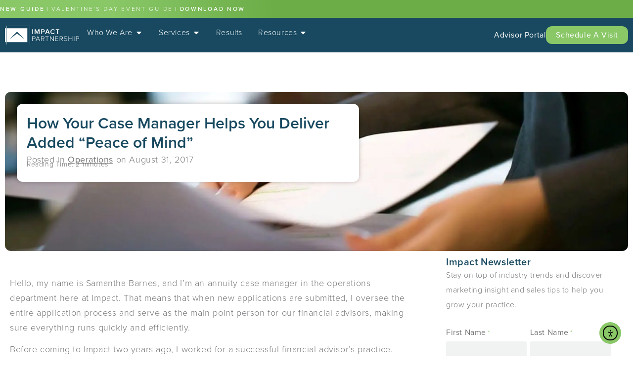

--- FILE ---
content_type: text/html; charset=UTF-8
request_url: https://impactpartner.com/blog/how-your-case-manager-helps-you-deliver-added-peace-of-mind/
body_size: 30996
content:
<!doctype html>
<html lang="en-US" prefix="og: https://ogp.me/ns#">
<head>
	<meta charset="UTF-8">
<script>
var gform;gform||(document.addEventListener("gform_main_scripts_loaded",function(){gform.scriptsLoaded=!0}),document.addEventListener("gform/theme/scripts_loaded",function(){gform.themeScriptsLoaded=!0}),window.addEventListener("DOMContentLoaded",function(){gform.domLoaded=!0}),gform={domLoaded:!1,scriptsLoaded:!1,themeScriptsLoaded:!1,isFormEditor:()=>"function"==typeof InitializeEditor,callIfLoaded:function(o){return!(!gform.domLoaded||!gform.scriptsLoaded||!gform.themeScriptsLoaded&&!gform.isFormEditor()||(gform.isFormEditor()&&console.warn("The use of gform.initializeOnLoaded() is deprecated in the form editor context and will be removed in Gravity Forms 3.1."),o(),0))},initializeOnLoaded:function(o){gform.callIfLoaded(o)||(document.addEventListener("gform_main_scripts_loaded",()=>{gform.scriptsLoaded=!0,gform.callIfLoaded(o)}),document.addEventListener("gform/theme/scripts_loaded",()=>{gform.themeScriptsLoaded=!0,gform.callIfLoaded(o)}),window.addEventListener("DOMContentLoaded",()=>{gform.domLoaded=!0,gform.callIfLoaded(o)}))},hooks:{action:{},filter:{}},addAction:function(o,r,e,t){gform.addHook("action",o,r,e,t)},addFilter:function(o,r,e,t){gform.addHook("filter",o,r,e,t)},doAction:function(o){gform.doHook("action",o,arguments)},applyFilters:function(o){return gform.doHook("filter",o,arguments)},removeAction:function(o,r){gform.removeHook("action",o,r)},removeFilter:function(o,r,e){gform.removeHook("filter",o,r,e)},addHook:function(o,r,e,t,n){null==gform.hooks[o][r]&&(gform.hooks[o][r]=[]);var d=gform.hooks[o][r];null==n&&(n=r+"_"+d.length),gform.hooks[o][r].push({tag:n,callable:e,priority:t=null==t?10:t})},doHook:function(r,o,e){var t;if(e=Array.prototype.slice.call(e,1),null!=gform.hooks[r][o]&&((o=gform.hooks[r][o]).sort(function(o,r){return o.priority-r.priority}),o.forEach(function(o){"function"!=typeof(t=o.callable)&&(t=window[t]),"action"==r?t.apply(null,e):e[0]=t.apply(null,e)})),"filter"==r)return e[0]},removeHook:function(o,r,t,n){var e;null!=gform.hooks[o][r]&&(e=(e=gform.hooks[o][r]).filter(function(o,r,e){return!!(null!=n&&n!=o.tag||null!=t&&t!=o.priority)}),gform.hooks[o][r]=e)}});
</script>

	<meta name="viewport" content="width=device-width, initial-scale=1">
	<link rel="profile" href="https://gmpg.org/xfn/11">
	
<!-- Search Engine Optimization by Rank Math - https://rankmath.com/ -->
<title>How Your Case Manager Helps You Deliver Added “Peace of Mind” - Impact Partnership</title>
<meta name="description" content="Case managers oversee the application process and serve as the main point person for our financial advisors, making sure everything runs quickly and efficiently."/>
<meta name="robots" content="follow, index, max-snippet:-1, max-video-preview:-1, max-image-preview:large"/>
<link rel="canonical" href="https://impactpartner.com/blog/how-your-case-manager-helps-you-deliver-added-peace-of-mind/" />
<meta property="og:locale" content="en_US" />
<meta property="og:type" content="article" />
<meta property="og:title" content="How Your Case Manager Helps You Deliver Added “Peace of Mind” - Impact Partnership" />
<meta property="og:description" content="Case managers oversee the application process and serve as the main point person for our financial advisors, making sure everything runs quickly and efficiently." />
<meta property="og:url" content="https://impactpartner.com/blog/how-your-case-manager-helps-you-deliver-added-peace-of-mind/" />
<meta property="og:site_name" content="Impact Partnership" />
<meta property="article:publisher" content="https://www.facebook.com/ImpactPartnership/" />
<meta property="article:section" content="Operations" />
<meta property="og:image" content="https://impactpartner.com/wp-content/uploads/2019/10/Aug31_CaseManager.jpg" />
<meta property="og:image:secure_url" content="https://impactpartner.com/wp-content/uploads/2019/10/Aug31_CaseManager.jpg" />
<meta property="og:image:width" content="1366" />
<meta property="og:image:height" content="768" />
<meta property="og:image:alt" content="How Your Case Manager Helps You Deliver Added “Peace of Mind”" />
<meta property="og:image:type" content="image/jpeg" />
<meta property="article:published_time" content="2017-08-31T00:00:00-05:00" />
<meta name="twitter:card" content="summary_large_image" />
<meta name="twitter:title" content="How Your Case Manager Helps You Deliver Added “Peace of Mind” - Impact Partnership" />
<meta name="twitter:description" content="Case managers oversee the application process and serve as the main point person for our financial advisors, making sure everything runs quickly and efficiently." />
<meta name="twitter:site" content="@Impact_Partner" />
<meta name="twitter:creator" content="@Impact_Partner" />
<meta name="twitter:image" content="https://impactpartner.com/wp-content/uploads/2019/10/Aug31_CaseManager.jpg" />
<meta name="twitter:label1" content="Written by" />
<meta name="twitter:data1" content="Impact" />
<meta name="twitter:label2" content="Time to read" />
<meta name="twitter:data2" content="1 minute" />
<script type="application/ld+json" class="rank-math-schema">{"@context":"https://schema.org","@graph":[{"@type":"Place","@id":"https://impactpartner.com/#place","address":{"@type":"PostalAddress","streetAddress":"1688 White Circle NW","addressLocality":"Marietta","addressRegion":"Georgia","postalCode":"30066"}},{"@type":["FinancialService","Organization"],"@id":"https://impactpartner.com/#organization","name":"Impact Partnership","url":"https://impactpartner.com","sameAs":["https://www.facebook.com/ImpactPartnership/","https://twitter.com/Impact_Partner","https://www.linkedin.com/company/the-impact-partnership/","https://www.instagram.com/theimpactpartnership/","https://www.youtube.com/channel/UC5_anD5eWOIYJhGpz-se5XQ"],"address":{"@type":"PostalAddress","streetAddress":"1688 White Circle NW","addressLocality":"Marietta","addressRegion":"Georgia","postalCode":"30066"},"logo":{"@type":"ImageObject","@id":"https://impactpartner.com/#logo","url":"https://impactpartner.com/wp-content/uploads/2024/01/favicon.png","contentUrl":"https://impactpartner.com/wp-content/uploads/2024/01/favicon.png","caption":"Impact Partnership","inLanguage":"en-US","width":"152","height":"152"},"openingHours":["Monday,Tuesday,Wednesday,Thursday 08:30-5:30","Friday 08:30-5:00"],"description":"The Impact Partnership is the fastest-growing Independent Marketing Organization (IMO) in the insurance and annuities industry. We help independent financial advisors grow their practices. Whatever your needs, Impact has the perfect team, already in-house, committed to turning you into your area\u2019s leading financial services authority.\"","location":{"@id":"https://impactpartner.com/#place"},"image":{"@id":"https://impactpartner.com/#logo"},"telephone":"800-380-5040"},{"@type":"WebSite","@id":"https://impactpartner.com/#website","url":"https://impactpartner.com","name":"Impact Partnership","alternateName":"Impact","publisher":{"@id":"https://impactpartner.com/#organization"},"inLanguage":"en-US"},{"@type":"ImageObject","@id":"https://impactpartner.com/wp-content/uploads/2019/10/Aug31_CaseManager.jpg","url":"https://impactpartner.com/wp-content/uploads/2019/10/Aug31_CaseManager.jpg","width":"1366","height":"768","inLanguage":"en-US"},{"@type":"BreadcrumbList","@id":"https://impactpartner.com/blog/how-your-case-manager-helps-you-deliver-added-peace-of-mind/#breadcrumb","itemListElement":[{"@type":"ListItem","position":"1","item":{"@id":"https://impactpartner.com","name":"Home"}},{"@type":"ListItem","position":"2","item":{"@id":"https://impactpartner.com/blog/category/operations/","name":"Operations"}},{"@type":"ListItem","position":"3","item":{"@id":"https://impactpartner.com/blog/how-your-case-manager-helps-you-deliver-added-peace-of-mind/","name":"How Your Case Manager Helps You Deliver Added \u201cPeace of Mind\u201d"}}]},{"@type":"WebPage","@id":"https://impactpartner.com/blog/how-your-case-manager-helps-you-deliver-added-peace-of-mind/#webpage","url":"https://impactpartner.com/blog/how-your-case-manager-helps-you-deliver-added-peace-of-mind/","name":"How Your Case Manager Helps You Deliver Added \u201cPeace of Mind\u201d - Impact Partnership","datePublished":"2017-08-31T00:00:00-05:00","dateModified":"2017-08-31T00:00:00-05:00","isPartOf":{"@id":"https://impactpartner.com/#website"},"primaryImageOfPage":{"@id":"https://impactpartner.com/wp-content/uploads/2019/10/Aug31_CaseManager.jpg"},"inLanguage":"en-US","breadcrumb":{"@id":"https://impactpartner.com/blog/how-your-case-manager-helps-you-deliver-added-peace-of-mind/#breadcrumb"}},{"@type":"Person","@id":"https://impactpartner.com/blog/how-your-case-manager-helps-you-deliver-added-peace-of-mind/#author","name":"Impact","image":{"@type":"ImageObject","@id":"https://secure.gravatar.com/avatar/ffe9d1eb5e72967be46cc73e2dd4cfb8a99fa2fb7473255e84ae75850a45479a?s=96&amp;d=mm&amp;r=g","url":"https://secure.gravatar.com/avatar/ffe9d1eb5e72967be46cc73e2dd4cfb8a99fa2fb7473255e84ae75850a45479a?s=96&amp;d=mm&amp;r=g","caption":"Impact","inLanguage":"en-US"},"worksFor":{"@id":"https://impactpartner.com/#organization"}},{"@type":"BlogPosting","headline":"How Your Case Manager Helps You Deliver Added \u201cPeace of Mind\u201d - Impact Partnership","datePublished":"2017-08-31T00:00:00-05:00","dateModified":"2017-08-31T00:00:00-05:00","articleSection":"Operations","author":{"@id":"https://impactpartner.com/blog/how-your-case-manager-helps-you-deliver-added-peace-of-mind/#author","name":"Impact"},"publisher":{"@id":"https://impactpartner.com/#organization"},"description":"Case managers oversee the application process and serve as the main point person for our financial advisors, making sure everything runs quickly and efficiently.","name":"How Your Case Manager Helps You Deliver Added \u201cPeace of Mind\u201d - Impact Partnership","@id":"https://impactpartner.com/blog/how-your-case-manager-helps-you-deliver-added-peace-of-mind/#richSnippet","isPartOf":{"@id":"https://impactpartner.com/blog/how-your-case-manager-helps-you-deliver-added-peace-of-mind/#webpage"},"image":{"@id":"https://impactpartner.com/wp-content/uploads/2019/10/Aug31_CaseManager.jpg"},"inLanguage":"en-US","mainEntityOfPage":{"@id":"https://impactpartner.com/blog/how-your-case-manager-helps-you-deliver-added-peace-of-mind/#webpage"}}]}</script>
<!-- /Rank Math WordPress SEO plugin -->

<link rel='dns-prefetch' href='//cdn.elementor.com' />
<link rel="alternate" type="application/rss+xml" title="Impact Partnership &raquo; Feed" href="https://impactpartner.com/feed/" />
<link rel="alternate" type="application/rss+xml" title="Impact Partnership &raquo; Comments Feed" href="https://impactpartner.com/comments/feed/" />
<link rel="alternate" type="application/rss+xml" title="Impact Partnership &raquo; How Your Case Manager Helps You Deliver Added “Peace of Mind” Comments Feed" href="https://impactpartner.com/blog/how-your-case-manager-helps-you-deliver-added-peace-of-mind/feed/" />
<link rel="alternate" title="oEmbed (JSON)" type="application/json+oembed" href="https://impactpartner.com/wp-json/oembed/1.0/embed?url=https%3A%2F%2Fimpactpartner.com%2Fblog%2Fhow-your-case-manager-helps-you-deliver-added-peace-of-mind%2F" />
<link rel="alternate" title="oEmbed (XML)" type="text/xml+oembed" href="https://impactpartner.com/wp-json/oembed/1.0/embed?url=https%3A%2F%2Fimpactpartner.com%2Fblog%2Fhow-your-case-manager-helps-you-deliver-added-peace-of-mind%2F&#038;format=xml" />
<link rel="stylesheet" type="text/css" href="https://use.typekit.net/hki3fwn.css"><style id='wp-img-auto-sizes-contain-inline-css'>
img:is([sizes=auto i],[sizes^="auto," i]){contain-intrinsic-size:3000px 1500px}
/*# sourceURL=wp-img-auto-sizes-contain-inline-css */
</style>
<link rel='stylesheet' id='wp-block-library-css' href='https://impactpartner.com/wp-includes/css/dist/block-library/style.min.css?ver=6.9' media='all' />
<style id='global-styles-inline-css'>
:root{--wp--preset--aspect-ratio--square: 1;--wp--preset--aspect-ratio--4-3: 4/3;--wp--preset--aspect-ratio--3-4: 3/4;--wp--preset--aspect-ratio--3-2: 3/2;--wp--preset--aspect-ratio--2-3: 2/3;--wp--preset--aspect-ratio--16-9: 16/9;--wp--preset--aspect-ratio--9-16: 9/16;--wp--preset--color--black: #000000;--wp--preset--color--cyan-bluish-gray: #abb8c3;--wp--preset--color--white: #ffffff;--wp--preset--color--pale-pink: #f78da7;--wp--preset--color--vivid-red: #cf2e2e;--wp--preset--color--luminous-vivid-orange: #ff6900;--wp--preset--color--luminous-vivid-amber: #fcb900;--wp--preset--color--light-green-cyan: #7bdcb5;--wp--preset--color--vivid-green-cyan: #00d084;--wp--preset--color--pale-cyan-blue: #8ed1fc;--wp--preset--color--vivid-cyan-blue: #0693e3;--wp--preset--color--vivid-purple: #9b51e0;--wp--preset--gradient--vivid-cyan-blue-to-vivid-purple: linear-gradient(135deg,rgb(6,147,227) 0%,rgb(155,81,224) 100%);--wp--preset--gradient--light-green-cyan-to-vivid-green-cyan: linear-gradient(135deg,rgb(122,220,180) 0%,rgb(0,208,130) 100%);--wp--preset--gradient--luminous-vivid-amber-to-luminous-vivid-orange: linear-gradient(135deg,rgb(252,185,0) 0%,rgb(255,105,0) 100%);--wp--preset--gradient--luminous-vivid-orange-to-vivid-red: linear-gradient(135deg,rgb(255,105,0) 0%,rgb(207,46,46) 100%);--wp--preset--gradient--very-light-gray-to-cyan-bluish-gray: linear-gradient(135deg,rgb(238,238,238) 0%,rgb(169,184,195) 100%);--wp--preset--gradient--cool-to-warm-spectrum: linear-gradient(135deg,rgb(74,234,220) 0%,rgb(151,120,209) 20%,rgb(207,42,186) 40%,rgb(238,44,130) 60%,rgb(251,105,98) 80%,rgb(254,248,76) 100%);--wp--preset--gradient--blush-light-purple: linear-gradient(135deg,rgb(255,206,236) 0%,rgb(152,150,240) 100%);--wp--preset--gradient--blush-bordeaux: linear-gradient(135deg,rgb(254,205,165) 0%,rgb(254,45,45) 50%,rgb(107,0,62) 100%);--wp--preset--gradient--luminous-dusk: linear-gradient(135deg,rgb(255,203,112) 0%,rgb(199,81,192) 50%,rgb(65,88,208) 100%);--wp--preset--gradient--pale-ocean: linear-gradient(135deg,rgb(255,245,203) 0%,rgb(182,227,212) 50%,rgb(51,167,181) 100%);--wp--preset--gradient--electric-grass: linear-gradient(135deg,rgb(202,248,128) 0%,rgb(113,206,126) 100%);--wp--preset--gradient--midnight: linear-gradient(135deg,rgb(2,3,129) 0%,rgb(40,116,252) 100%);--wp--preset--font-size--small: 13px;--wp--preset--font-size--medium: 20px;--wp--preset--font-size--large: 36px;--wp--preset--font-size--x-large: 42px;--wp--preset--spacing--20: 0.44rem;--wp--preset--spacing--30: 0.67rem;--wp--preset--spacing--40: 1rem;--wp--preset--spacing--50: 1.5rem;--wp--preset--spacing--60: 2.25rem;--wp--preset--spacing--70: 3.38rem;--wp--preset--spacing--80: 5.06rem;--wp--preset--shadow--natural: 6px 6px 9px rgba(0, 0, 0, 0.2);--wp--preset--shadow--deep: 12px 12px 50px rgba(0, 0, 0, 0.4);--wp--preset--shadow--sharp: 6px 6px 0px rgba(0, 0, 0, 0.2);--wp--preset--shadow--outlined: 6px 6px 0px -3px rgb(255, 255, 255), 6px 6px rgb(0, 0, 0);--wp--preset--shadow--crisp: 6px 6px 0px rgb(0, 0, 0);}:root { --wp--style--global--content-size: 800px;--wp--style--global--wide-size: 1200px; }:where(body) { margin: 0; }.wp-site-blocks > .alignleft { float: left; margin-right: 2em; }.wp-site-blocks > .alignright { float: right; margin-left: 2em; }.wp-site-blocks > .aligncenter { justify-content: center; margin-left: auto; margin-right: auto; }:where(.wp-site-blocks) > * { margin-block-start: 24px; margin-block-end: 0; }:where(.wp-site-blocks) > :first-child { margin-block-start: 0; }:where(.wp-site-blocks) > :last-child { margin-block-end: 0; }:root { --wp--style--block-gap: 24px; }:root :where(.is-layout-flow) > :first-child{margin-block-start: 0;}:root :where(.is-layout-flow) > :last-child{margin-block-end: 0;}:root :where(.is-layout-flow) > *{margin-block-start: 24px;margin-block-end: 0;}:root :where(.is-layout-constrained) > :first-child{margin-block-start: 0;}:root :where(.is-layout-constrained) > :last-child{margin-block-end: 0;}:root :where(.is-layout-constrained) > *{margin-block-start: 24px;margin-block-end: 0;}:root :where(.is-layout-flex){gap: 24px;}:root :where(.is-layout-grid){gap: 24px;}.is-layout-flow > .alignleft{float: left;margin-inline-start: 0;margin-inline-end: 2em;}.is-layout-flow > .alignright{float: right;margin-inline-start: 2em;margin-inline-end: 0;}.is-layout-flow > .aligncenter{margin-left: auto !important;margin-right: auto !important;}.is-layout-constrained > .alignleft{float: left;margin-inline-start: 0;margin-inline-end: 2em;}.is-layout-constrained > .alignright{float: right;margin-inline-start: 2em;margin-inline-end: 0;}.is-layout-constrained > .aligncenter{margin-left: auto !important;margin-right: auto !important;}.is-layout-constrained > :where(:not(.alignleft):not(.alignright):not(.alignfull)){max-width: var(--wp--style--global--content-size);margin-left: auto !important;margin-right: auto !important;}.is-layout-constrained > .alignwide{max-width: var(--wp--style--global--wide-size);}body .is-layout-flex{display: flex;}.is-layout-flex{flex-wrap: wrap;align-items: center;}.is-layout-flex > :is(*, div){margin: 0;}body .is-layout-grid{display: grid;}.is-layout-grid > :is(*, div){margin: 0;}body{padding-top: 0px;padding-right: 0px;padding-bottom: 0px;padding-left: 0px;}a:where(:not(.wp-element-button)){text-decoration: underline;}:root :where(.wp-element-button, .wp-block-button__link){background-color: #32373c;border-width: 0;color: #fff;font-family: inherit;font-size: inherit;font-style: inherit;font-weight: inherit;letter-spacing: inherit;line-height: inherit;padding-top: calc(0.667em + 2px);padding-right: calc(1.333em + 2px);padding-bottom: calc(0.667em + 2px);padding-left: calc(1.333em + 2px);text-decoration: none;text-transform: inherit;}.has-black-color{color: var(--wp--preset--color--black) !important;}.has-cyan-bluish-gray-color{color: var(--wp--preset--color--cyan-bluish-gray) !important;}.has-white-color{color: var(--wp--preset--color--white) !important;}.has-pale-pink-color{color: var(--wp--preset--color--pale-pink) !important;}.has-vivid-red-color{color: var(--wp--preset--color--vivid-red) !important;}.has-luminous-vivid-orange-color{color: var(--wp--preset--color--luminous-vivid-orange) !important;}.has-luminous-vivid-amber-color{color: var(--wp--preset--color--luminous-vivid-amber) !important;}.has-light-green-cyan-color{color: var(--wp--preset--color--light-green-cyan) !important;}.has-vivid-green-cyan-color{color: var(--wp--preset--color--vivid-green-cyan) !important;}.has-pale-cyan-blue-color{color: var(--wp--preset--color--pale-cyan-blue) !important;}.has-vivid-cyan-blue-color{color: var(--wp--preset--color--vivid-cyan-blue) !important;}.has-vivid-purple-color{color: var(--wp--preset--color--vivid-purple) !important;}.has-black-background-color{background-color: var(--wp--preset--color--black) !important;}.has-cyan-bluish-gray-background-color{background-color: var(--wp--preset--color--cyan-bluish-gray) !important;}.has-white-background-color{background-color: var(--wp--preset--color--white) !important;}.has-pale-pink-background-color{background-color: var(--wp--preset--color--pale-pink) !important;}.has-vivid-red-background-color{background-color: var(--wp--preset--color--vivid-red) !important;}.has-luminous-vivid-orange-background-color{background-color: var(--wp--preset--color--luminous-vivid-orange) !important;}.has-luminous-vivid-amber-background-color{background-color: var(--wp--preset--color--luminous-vivid-amber) !important;}.has-light-green-cyan-background-color{background-color: var(--wp--preset--color--light-green-cyan) !important;}.has-vivid-green-cyan-background-color{background-color: var(--wp--preset--color--vivid-green-cyan) !important;}.has-pale-cyan-blue-background-color{background-color: var(--wp--preset--color--pale-cyan-blue) !important;}.has-vivid-cyan-blue-background-color{background-color: var(--wp--preset--color--vivid-cyan-blue) !important;}.has-vivid-purple-background-color{background-color: var(--wp--preset--color--vivid-purple) !important;}.has-black-border-color{border-color: var(--wp--preset--color--black) !important;}.has-cyan-bluish-gray-border-color{border-color: var(--wp--preset--color--cyan-bluish-gray) !important;}.has-white-border-color{border-color: var(--wp--preset--color--white) !important;}.has-pale-pink-border-color{border-color: var(--wp--preset--color--pale-pink) !important;}.has-vivid-red-border-color{border-color: var(--wp--preset--color--vivid-red) !important;}.has-luminous-vivid-orange-border-color{border-color: var(--wp--preset--color--luminous-vivid-orange) !important;}.has-luminous-vivid-amber-border-color{border-color: var(--wp--preset--color--luminous-vivid-amber) !important;}.has-light-green-cyan-border-color{border-color: var(--wp--preset--color--light-green-cyan) !important;}.has-vivid-green-cyan-border-color{border-color: var(--wp--preset--color--vivid-green-cyan) !important;}.has-pale-cyan-blue-border-color{border-color: var(--wp--preset--color--pale-cyan-blue) !important;}.has-vivid-cyan-blue-border-color{border-color: var(--wp--preset--color--vivid-cyan-blue) !important;}.has-vivid-purple-border-color{border-color: var(--wp--preset--color--vivid-purple) !important;}.has-vivid-cyan-blue-to-vivid-purple-gradient-background{background: var(--wp--preset--gradient--vivid-cyan-blue-to-vivid-purple) !important;}.has-light-green-cyan-to-vivid-green-cyan-gradient-background{background: var(--wp--preset--gradient--light-green-cyan-to-vivid-green-cyan) !important;}.has-luminous-vivid-amber-to-luminous-vivid-orange-gradient-background{background: var(--wp--preset--gradient--luminous-vivid-amber-to-luminous-vivid-orange) !important;}.has-luminous-vivid-orange-to-vivid-red-gradient-background{background: var(--wp--preset--gradient--luminous-vivid-orange-to-vivid-red) !important;}.has-very-light-gray-to-cyan-bluish-gray-gradient-background{background: var(--wp--preset--gradient--very-light-gray-to-cyan-bluish-gray) !important;}.has-cool-to-warm-spectrum-gradient-background{background: var(--wp--preset--gradient--cool-to-warm-spectrum) !important;}.has-blush-light-purple-gradient-background{background: var(--wp--preset--gradient--blush-light-purple) !important;}.has-blush-bordeaux-gradient-background{background: var(--wp--preset--gradient--blush-bordeaux) !important;}.has-luminous-dusk-gradient-background{background: var(--wp--preset--gradient--luminous-dusk) !important;}.has-pale-ocean-gradient-background{background: var(--wp--preset--gradient--pale-ocean) !important;}.has-electric-grass-gradient-background{background: var(--wp--preset--gradient--electric-grass) !important;}.has-midnight-gradient-background{background: var(--wp--preset--gradient--midnight) !important;}.has-small-font-size{font-size: var(--wp--preset--font-size--small) !important;}.has-medium-font-size{font-size: var(--wp--preset--font-size--medium) !important;}.has-large-font-size{font-size: var(--wp--preset--font-size--large) !important;}.has-x-large-font-size{font-size: var(--wp--preset--font-size--x-large) !important;}
:root :where(.wp-block-pullquote){font-size: 1.5em;line-height: 1.6;}
/*# sourceURL=global-styles-inline-css */
</style>
<link rel='stylesheet' id='ea11y-widget-fonts-css' href='https://impactpartner.com/wp-content/plugins/pojo-accessibility/assets/build/fonts.css?ver=4.0.1' media='all' />
<link rel='stylesheet' id='ea11y-skip-link-css' href='https://impactpartner.com/wp-content/plugins/pojo-accessibility/assets/build/skip-link.css?ver=4.0.1' media='all' />
<link rel='stylesheet' id='hello-elementor-css' href='https://impactpartner.com/wp-content/themes/hello-elementor/assets/css/reset.css?ver=3.4.6' media='all' />
<link rel='stylesheet' id='hello-elementor-theme-style-css' href='https://impactpartner.com/wp-content/themes/hello-elementor/assets/css/theme.css?ver=3.4.6' media='all' />
<link rel='stylesheet' id='hello-elementor-header-footer-css' href='https://impactpartner.com/wp-content/themes/hello-elementor/assets/css/header-footer.css?ver=3.4.6' media='all' />
<link rel='stylesheet' id='elementor-frontend-css' href='https://impactpartner.com/wp-content/plugins/elementor/assets/css/frontend.min.css?ver=3.34.2' media='all' />
<style id='elementor-frontend-inline-css'>
.elementor-7334 .elementor-element.elementor-element-28777d5:not(.elementor-motion-effects-element-type-background), .elementor-7334 .elementor-element.elementor-element-28777d5 > .elementor-motion-effects-container > .elementor-motion-effects-layer{background-image:url("https://impactpartner.com/wp-content/smush-webp/2019/10/Aug31_CaseManager.jpg.webp");}
/*# sourceURL=elementor-frontend-inline-css */
</style>
<link rel='stylesheet' id='elementor-post-7-css' href='https://impactpartner.com/wp-content/uploads/elementor/css/post-7.css?ver=1769111106' media='all' />
<link rel='stylesheet' id='widget-heading-css' href='https://impactpartner.com/wp-content/plugins/elementor/assets/css/widget-heading.min.css?ver=3.34.2' media='all' />
<link rel='stylesheet' id='widget-image-css' href='https://impactpartner.com/wp-content/plugins/elementor/assets/css/widget-image.min.css?ver=3.34.2' media='all' />
<link rel='stylesheet' id='widget-nav-menu-css' href='https://impactpartner.com/wp-content/plugins/elementor-pro/assets/css/widget-nav-menu.min.css?ver=3.34.2' media='all' />
<link rel='stylesheet' id='widget-loop-common-css' href='https://impactpartner.com/wp-content/plugins/elementor-pro/assets/css/widget-loop-common.min.css?ver=3.34.2' media='all' />
<link rel='stylesheet' id='widget-loop-grid-css' href='https://impactpartner.com/wp-content/plugins/elementor-pro/assets/css/widget-loop-grid.min.css?ver=3.34.2' media='all' />
<link rel='stylesheet' id='e-animation-fadeIn-css' href='https://impactpartner.com/wp-content/plugins/elementor/assets/lib/animations/styles/fadeIn.min.css?ver=3.34.2' media='all' />
<link rel='stylesheet' id='widget-mega-menu-css' href='https://impactpartner.com/wp-content/plugins/elementor-pro/assets/css/widget-mega-menu.min.css?ver=3.34.2' media='all' />
<link rel='stylesheet' id='e-sticky-css' href='https://impactpartner.com/wp-content/plugins/elementor-pro/assets/css/modules/sticky.min.css?ver=3.34.2' media='all' />
<link rel='stylesheet' id='widget-icon-list-css' href='https://impactpartner.com/wp-content/plugins/elementor/assets/css/widget-icon-list.min.css?ver=3.34.2' media='all' />
<link rel='stylesheet' id='widget-social-icons-css' href='https://impactpartner.com/wp-content/plugins/elementor/assets/css/widget-social-icons.min.css?ver=3.34.2' media='all' />
<link rel='stylesheet' id='e-apple-webkit-css' href='https://impactpartner.com/wp-content/plugins/elementor/assets/css/conditionals/apple-webkit.min.css?ver=3.34.2' media='all' />
<link rel='stylesheet' id='widget-post-info-css' href='https://impactpartner.com/wp-content/plugins/elementor-pro/assets/css/widget-post-info.min.css?ver=3.34.2' media='all' />
<link rel='stylesheet' id='widget-share-buttons-css' href='https://impactpartner.com/wp-content/plugins/elementor-pro/assets/css/widget-share-buttons.min.css?ver=3.34.2' media='all' />
<link rel='stylesheet' id='widget-post-navigation-css' href='https://impactpartner.com/wp-content/plugins/elementor-pro/assets/css/widget-post-navigation.min.css?ver=3.34.2' media='all' />
<link rel='stylesheet' id='uael-frontend-css' href='https://impactpartner.com/wp-content/plugins/ultimate-elementor/assets/min-css/uael-frontend.min.css?ver=1.42.3' media='all' />
<link rel='stylesheet' id='uael-teammember-social-icons-css' href='https://impactpartner.com/wp-content/plugins/elementor/assets/css/widget-social-icons.min.css?ver=3.24.0' media='all' />
<link rel='stylesheet' id='uael-social-share-icons-brands-css' href='https://impactpartner.com/wp-content/plugins/elementor/assets/lib/font-awesome/css/brands.css?ver=5.15.3' media='all' />
<link rel='stylesheet' id='uael-social-share-icons-fontawesome-css' href='https://impactpartner.com/wp-content/plugins/elementor/assets/lib/font-awesome/css/fontawesome.css?ver=5.15.3' media='all' />
<link rel='stylesheet' id='uael-nav-menu-icons-css' href='https://impactpartner.com/wp-content/plugins/elementor/assets/lib/font-awesome/css/solid.css?ver=5.15.3' media='all' />
<link rel='stylesheet' id='elementor-post-95-css' href='https://impactpartner.com/wp-content/uploads/elementor/css/post-95.css?ver=1769111106' media='all' />
<link rel='stylesheet' id='elementor-post-148-css' href='https://impactpartner.com/wp-content/uploads/elementor/css/post-148.css?ver=1769111106' media='all' />
<link rel='stylesheet' id='elementor-post-7334-css' href='https://impactpartner.com/wp-content/uploads/elementor/css/post-7334.css?ver=1769111107' media='all' />
<link rel='stylesheet' id='hello-elementor-child-style-css' href='https://impactpartner.com/wp-content/themes/hello-theme-child-master/style.css?ver=1.0.0' media='all' />
<script src="https://impactpartner.com/wp-includes/js/jquery/jquery.min.js?ver=3.7.1" id="jquery-core-js"></script>
<script src="https://impactpartner.com/wp-includes/js/jquery/jquery-migrate.min.js?ver=3.4.1" id="jquery-migrate-js"></script>
<link rel="https://api.w.org/" href="https://impactpartner.com/wp-json/" /><link rel="alternate" title="JSON" type="application/json" href="https://impactpartner.com/wp-json/wp/v2/posts/3488" /><link rel="EditURI" type="application/rsd+xml" title="RSD" href="https://impactpartner.com/xmlrpc.php?rsd" />
<link rel='shortlink' href='https://impactpartner.com/?p=3488' />
<meta name="generator" content="Elementor 3.34.2; features: e_font_icon_svg, additional_custom_breakpoints; settings: css_print_method-external, google_font-disabled, font_display-swap">
<!-- Google Tag Manager -->
<script>(function(w,d,s,l,i){w[l]=w[l]||[];w[l].push({'gtm.start':
new Date().getTime(),event:'gtm.js'});var f=d.getElementsByTagName(s)[0],
j=d.createElement(s),dl=l!='dataLayer'?'&l='+l:'';j.async=true;j.src=
'https://www.googletagmanager.com/gtm.js?id='+i+dl;f.parentNode.insertBefore(j,f);
})(window,document,'script','dataLayer','GTM-WCWZTL8');</script>
<!-- End Google Tag Manager -->
<script type="text/javascript">
        window.addEventListener('elementor/popup/show', (event) => {
            if (!gform?.utils) {
                return;
            }
            const form = gform.utils.getNode('.gform_wrapper form', event.detail.instance.$elements, true);
            if (!form) {
                return;
            }
            const formId = form.dataset.formid;
            const currentPage = 1;
            console.log('elementor/popup/show: triggering post render scripts for form', formId);
            if (gform.core?.triggerPostRenderEvents) {
                gform.core.triggerPostRenderEvents(formId, currentPage);
            } else {
                jQuery(document).trigger('gform_post_render', [formId, currentPage]);
                gform.utils.trigger({ event: 'gform/postRender', native: false, data: { formId, currentPage } });
                gform.utils.trigger({ event: 'gform/post_render', native: false, data: { formId, currentPage } });
            }
        });
</script>
			<style>
				.e-con.e-parent:nth-of-type(n+4):not(.e-lazyloaded):not(.e-no-lazyload),
				.e-con.e-parent:nth-of-type(n+4):not(.e-lazyloaded):not(.e-no-lazyload) * {
					background-image: none !important;
				}
				@media screen and (max-height: 1024px) {
					.e-con.e-parent:nth-of-type(n+3):not(.e-lazyloaded):not(.e-no-lazyload),
					.e-con.e-parent:nth-of-type(n+3):not(.e-lazyloaded):not(.e-no-lazyload) * {
						background-image: none !important;
					}
				}
				@media screen and (max-height: 640px) {
					.e-con.e-parent:nth-of-type(n+2):not(.e-lazyloaded):not(.e-no-lazyload),
					.e-con.e-parent:nth-of-type(n+2):not(.e-lazyloaded):not(.e-no-lazyload) * {
						background-image: none !important;
					}
				}
			</style>
			<link rel="icon" href="https://impactpartner.com/wp-content/uploads/2024/01/favicon-150x150.png" sizes="32x32" />
<link rel="icon" href="https://impactpartner.com/wp-content/uploads/2024/01/favicon.png" sizes="192x192" />
<link rel="apple-touch-icon" href="https://impactpartner.com/wp-content/uploads/2024/01/favicon.png" />
<meta name="msapplication-TileImage" content="https://impactpartner.com/wp-content/uploads/2024/01/favicon.png" />
</head>
<body class="wp-singular post-template-default single single-post postid-3488 single-format-standard wp-custom-logo wp-embed-responsive wp-theme-hello-elementor wp-child-theme-hello-theme-child-master ally-default hello-elementor-default elementor-default elementor-kit-7 elementor-page-7334">

		<script>
			const onSkipLinkClick = () => {
				const htmlElement = document.querySelector('html');

				htmlElement.style['scroll-behavior'] = 'smooth';

				setTimeout( () => htmlElement.style['scroll-behavior'] = null, 1000 );
			}
			document.addEventListener("DOMContentLoaded", () => {
				if (!document.querySelector('#content')) {
					document.querySelector('.ea11y-skip-to-content-link').remove();
				}
			});
		</script>
		<nav aria-label="Skip to content navigation">
			<a class="ea11y-skip-to-content-link"
				href="#content"
				tabindex="-1"
				onclick="onSkipLinkClick()"
			>
				Skip to content
				<svg width="24" height="24" viewBox="0 0 24 24" fill="none" role="presentation">
					<path d="M18 6V12C18 12.7956 17.6839 13.5587 17.1213 14.1213C16.5587 14.6839 15.7956 15 15 15H5M5 15L9 11M5 15L9 19"
								stroke="black"
								stroke-width="1.5"
								stroke-linecap="round"
								stroke-linejoin="round"
					/>
				</svg>
			</a>
			<div class="ea11y-skip-to-content-backdrop"></div>
		</nav>

		<!-- Google Tag Manager (noscript) -->
<noscript><iframe src="https://www.googletagmanager.com/ns.html?id=GTM-WCWZTL8"
height="0" width="0" style="display:none;visibility:hidden"></iframe></noscript>
<!-- End Google Tag Manager (noscript) -->


		<header data-elementor-type="header" data-elementor-id="95" class="elementor elementor-95 elementor-location-header" data-elementor-post-type="elementor_library">
			<div class="elementor-element elementor-element-3e9816f e-con-full e-flex e-con e-parent" data-id="3e9816f" data-element_type="container" data-settings="{&quot;animation&quot;:&quot;none&quot;,&quot;background_background&quot;:&quot;classic&quot;}">
		<a class="elementor-element elementor-element-c166784 e-con-full e-flex e-con e-child" data-id="c166784" data-element_type="container" data-settings="{&quot;background_background&quot;:&quot;gradient&quot;}" href="https://impactpartner.com/guides/valentines-day-event-guide/">
				<div class="elementor-element elementor-element-c93b372 elementor-widget-mobile__width-inherit elementor-widget elementor-widget-heading" data-id="c93b372" data-element_type="widget" data-widget_type="heading.default">
							<p class="elementor-heading-title elementor-size-default">NEW GUIDE</p>				</div>
				<div class="elementor-element elementor-element-2c81cda elementor-hidden-mobile elementor-widget elementor-widget-heading" data-id="2c81cda" data-element_type="widget" data-widget_type="heading.default">
							<p class="elementor-heading-title elementor-size-default">|</p>				</div>
				<div class="elementor-element elementor-element-81a0882 elementor-widget-mobile__width-inherit elementor-widget elementor-widget-heading" data-id="81a0882" data-element_type="widget" data-widget_type="heading.default">
							<p class="elementor-heading-title elementor-size-default">VALENTINE'S DAY EVENT GUIDE</p>				</div>
				<div class="elementor-element elementor-element-14fec1a elementor-hidden-mobile elementor-widget elementor-widget-heading" data-id="14fec1a" data-element_type="widget" data-widget_type="heading.default">
							<p class="elementor-heading-title elementor-size-default">|</p>				</div>
				<div class="elementor-element elementor-element-451b12e elementor-widget-mobile__width-inherit elementor-widget elementor-widget-heading" data-id="451b12e" data-element_type="widget" data-widget_type="heading.default">
							<p class="elementor-heading-title elementor-size-default">DOWNLOAD NOW</p>				</div>
				</a>
		<div class="elementor-element elementor-element-3984510 e-flex e-con-boxed e-con e-child" data-id="3984510" data-element_type="container" data-settings="{&quot;background_background&quot;:&quot;classic&quot;,&quot;sticky&quot;:&quot;top&quot;,&quot;sticky_effects_offset&quot;:40,&quot;sticky_on&quot;:[&quot;desktop&quot;,&quot;tablet&quot;,&quot;mobile&quot;],&quot;sticky_offset&quot;:0,&quot;sticky_anchor_link_offset&quot;:0}">
					<div class="e-con-inner">
				<div class="elementor-element elementor-element-1287b06 elementor-widget-tablet__width-inherit elementor-widget-mobile__width-initial site-logo elementor-widget elementor-widget-theme-site-logo elementor-widget-image" data-id="1287b06" data-element_type="widget" data-widget_type="theme-site-logo.default">
													<a href="https://impactpartner.com">
			<img width="315" height="81" src="https://impactpartner.com/wp-content/uploads/2024/01/Impact-Logo-White.svg" class="attachment-full size-full wp-image-9175" alt="" />				</a>
											</div>
				<div class="elementor-element elementor-element-9b7b8a8 e-fit_to_content elementor-hidden-tablet elementor-hidden-mobile e-n-menu-layout-horizontal e-n-menu-tablet elementor-widget elementor-widget-n-menu" data-id="9b7b8a8" data-element_type="widget" data-settings="{&quot;menu_items&quot;:[{&quot;_id&quot;:&quot;2b19540&quot;,&quot;item_title&quot;:&quot;Who We Are&quot;,&quot;item_dropdown_content&quot;:&quot;yes&quot;,&quot;item_link&quot;:{&quot;url&quot;:&quot;&quot;,&quot;is_external&quot;:&quot;&quot;,&quot;nofollow&quot;:&quot;&quot;,&quot;custom_attributes&quot;:&quot;&quot;},&quot;item_icon&quot;:{&quot;value&quot;:&quot;&quot;,&quot;library&quot;:&quot;&quot;},&quot;item_icon_active&quot;:null,&quot;element_id&quot;:&quot;&quot;},{&quot;_id&quot;:&quot;8db53f2&quot;,&quot;item_title&quot;:&quot;Services&quot;,&quot;item_dropdown_content&quot;:&quot;yes&quot;,&quot;item_link&quot;:{&quot;url&quot;:&quot;&quot;,&quot;is_external&quot;:&quot;&quot;,&quot;nofollow&quot;:&quot;&quot;,&quot;custom_attributes&quot;:&quot;&quot;},&quot;item_icon&quot;:{&quot;value&quot;:&quot;&quot;,&quot;library&quot;:&quot;&quot;},&quot;item_icon_active&quot;:null,&quot;element_id&quot;:&quot;&quot;},{&quot;item_title&quot;:&quot;Results&quot;,&quot;_id&quot;:&quot;904b654&quot;,&quot;__dynamic__&quot;:{&quot;item_link&quot;:&quot;[elementor-tag id=\&quot;5c68ebf\&quot; name=\&quot;internal-url\&quot; settings=\&quot;%7B%22type%22%3A%22post%22%2C%22post_id%22%3A%22107%22%7D\&quot;]&quot;},&quot;item_link&quot;:{&quot;url&quot;:&quot;https:\/\/impactpartner.com\/results\/&quot;,&quot;is_external&quot;:&quot;&quot;,&quot;nofollow&quot;:&quot;&quot;,&quot;custom_attributes&quot;:&quot;&quot;},&quot;item_dropdown_content&quot;:&quot;no&quot;,&quot;item_icon&quot;:{&quot;value&quot;:&quot;&quot;,&quot;library&quot;:&quot;&quot;},&quot;item_icon_active&quot;:null,&quot;element_id&quot;:&quot;&quot;},{&quot;_id&quot;:&quot;92cd9bb&quot;,&quot;item_title&quot;:&quot;Resources&quot;,&quot;item_dropdown_content&quot;:&quot;yes&quot;,&quot;item_link&quot;:{&quot;url&quot;:&quot;&quot;,&quot;is_external&quot;:&quot;&quot;,&quot;nofollow&quot;:&quot;&quot;,&quot;custom_attributes&quot;:&quot;&quot;},&quot;item_icon&quot;:{&quot;value&quot;:&quot;&quot;,&quot;library&quot;:&quot;&quot;},&quot;item_icon_active&quot;:null,&quot;element_id&quot;:&quot;&quot;}],&quot;item_position_horizontal&quot;:&quot;start&quot;,&quot;open_animation&quot;:&quot;fadeIn&quot;,&quot;menu_item_title_distance_from_content&quot;:{&quot;unit&quot;:&quot;px&quot;,&quot;size&quot;:10,&quot;sizes&quot;:[]},&quot;content_width&quot;:&quot;fit_to_content&quot;,&quot;content_horizontal_position&quot;:&quot;center&quot;,&quot;item_layout&quot;:&quot;horizontal&quot;,&quot;open_on&quot;:&quot;hover&quot;,&quot;horizontal_scroll&quot;:&quot;disable&quot;,&quot;breakpoint_selector&quot;:&quot;tablet&quot;,&quot;menu_item_title_distance_from_content_tablet&quot;:{&quot;unit&quot;:&quot;px&quot;,&quot;size&quot;:&quot;&quot;,&quot;sizes&quot;:[]},&quot;menu_item_title_distance_from_content_mobile&quot;:{&quot;unit&quot;:&quot;px&quot;,&quot;size&quot;:&quot;&quot;,&quot;sizes&quot;:[]}}" data-widget_type="mega-menu.default">
									<nav class="e-n-menu" data-widget-number="163" aria-label="Menu">
					<button class="e-n-menu-toggle" id="menu-toggle-163" aria-haspopup="true" aria-expanded="false" aria-controls="menubar-163" aria-label="Menu Toggle">
			<span class="e-n-menu-toggle-icon e-open">
				<svg class="e-font-icon-svg e-eicon-menu-bar" viewBox="0 0 1000 1000" xmlns="http://www.w3.org/2000/svg"><path d="M104 333H896C929 333 958 304 958 271S929 208 896 208H104C71 208 42 237 42 271S71 333 104 333ZM104 583H896C929 583 958 554 958 521S929 458 896 458H104C71 458 42 487 42 521S71 583 104 583ZM104 833H896C929 833 958 804 958 771S929 708 896 708H104C71 708 42 737 42 771S71 833 104 833Z"></path></svg>			</span>
			<span class="e-n-menu-toggle-icon e-close">
				<svg class="e-font-icon-svg e-eicon-close" viewBox="0 0 1000 1000" xmlns="http://www.w3.org/2000/svg"><path d="M742 167L500 408 258 167C246 154 233 150 217 150 196 150 179 158 167 167 154 179 150 196 150 212 150 229 154 242 171 254L408 500 167 742C138 771 138 800 167 829 196 858 225 858 254 829L496 587 738 829C750 842 767 846 783 846 800 846 817 842 829 829 842 817 846 804 846 783 846 767 842 750 829 737L588 500 833 258C863 229 863 200 833 171 804 137 775 137 742 167Z"></path></svg>			</span>
		</button>
					<div class="e-n-menu-wrapper" id="menubar-163" aria-labelledby="menu-toggle-163">
				<ul class="e-n-menu-heading">
								<li class="e-n-menu-item">
				<div id="e-n-menu-title-1631" class="e-n-menu-title">
					<div class="e-n-menu-title-container">												<span class="e-n-menu-title-text">
							Who We Are						</span>
					</div>											<button id="e-n-menu-dropdown-icon-1631" class="e-n-menu-dropdown-icon e-focus" data-tab-index="1" aria-haspopup="true" aria-expanded="false" aria-controls="e-n-menu-content-1631" >
							<span class="e-n-menu-dropdown-icon-opened">
								<svg aria-hidden="true" class="e-font-icon-svg e-fas-caret-up" viewBox="0 0 320 512" xmlns="http://www.w3.org/2000/svg"><path d="M288.662 352H31.338c-17.818 0-26.741-21.543-14.142-34.142l128.662-128.662c7.81-7.81 20.474-7.81 28.284 0l128.662 128.662c12.6 12.599 3.676 34.142-14.142 34.142z"></path></svg>								<span class="elementor-screen-only">Close Who We Are</span>
							</span>
							<span class="e-n-menu-dropdown-icon-closed">
								<svg aria-hidden="true" class="e-font-icon-svg e-fas-caret-down" viewBox="0 0 320 512" xmlns="http://www.w3.org/2000/svg"><path d="M31.3 192h257.3c17.8 0 26.7 21.5 14.1 34.1L174.1 354.8c-7.8 7.8-20.5 7.8-28.3 0L17.2 226.1C4.6 213.5 13.5 192 31.3 192z"></path></svg>								<span class="elementor-screen-only">Open Who We Are</span>
							</span>
						</button>
									</div>
									<div class="e-n-menu-content">
						<div id="e-n-menu-content-1631" data-tab-index="1" aria-labelledby="e-n-menu-dropdown-icon-1631" class="elementor-element elementor-element-1269038 e-flex e-con-boxed e-con e-child" data-id="1269038" data-element_type="container">
					<div class="e-con-inner">
		<div class="elementor-element elementor-element-71098ac e-flex e-con-boxed e-con e-child" data-id="71098ac" data-element_type="container">
					<div class="e-con-inner">
				<div class="elementor-element elementor-element-5e95a5a elementor-widget elementor-widget-heading" data-id="5e95a5a" data-element_type="widget" data-widget_type="heading.default">
							<p class="elementor-heading-title elementor-size-default">Who We Are</p>				</div>
				<div class="elementor-element elementor-element-9ac4f2b elementor-nav-menu--dropdown-none elementor-widget elementor-widget-nav-menu" data-id="9ac4f2b" data-element_type="widget" data-settings="{&quot;layout&quot;:&quot;vertical&quot;,&quot;submenu_icon&quot;:{&quot;value&quot;:&quot;&lt;svg aria-hidden=\&quot;true\&quot; class=\&quot;e-font-icon-svg e-fas-caret-down\&quot; viewBox=\&quot;0 0 320 512\&quot; xmlns=\&quot;http:\/\/www.w3.org\/2000\/svg\&quot;&gt;&lt;path d=\&quot;M31.3 192h257.3c17.8 0 26.7 21.5 14.1 34.1L174.1 354.8c-7.8 7.8-20.5 7.8-28.3 0L17.2 226.1C4.6 213.5 13.5 192 31.3 192z\&quot;&gt;&lt;\/path&gt;&lt;\/svg&gt;&quot;,&quot;library&quot;:&quot;fa-solid&quot;}}" data-widget_type="nav-menu.default">
										<nav aria-label="Menu" class="elementor-nav-menu--main elementor-nav-menu__container elementor-nav-menu--layout-vertical e--pointer-background e--animation-fade">
				<ul id="menu-1-9ac4f2b" class="elementor-nav-menu sm-vertical"><li class="menu-item menu-item-type-post_type menu-item-object-page menu-item-8133"><a href="https://impactpartner.com/our-story/" class="elementor-item">Our Story</a></li>
<li class="menu-item menu-item-type-post_type menu-item-object-page menu-item-9811"><a href="https://impactpartner.com/our-company-culture/" class="elementor-item">Our Culture</a></li>
<li class="menu-item menu-item-type-post_type menu-item-object-page menu-item-10797"><a href="https://impactpartner.com/leadership/" class="elementor-item">Leadership</a></li>
<li class="menu-item menu-item-type-post_type menu-item-object-page menu-item-8135"><a href="https://impactpartner.com/giving-back/" class="elementor-item">Giving Back</a></li>
</ul>			</nav>
						<nav class="elementor-nav-menu--dropdown elementor-nav-menu__container" aria-hidden="true">
				<ul id="menu-2-9ac4f2b" class="elementor-nav-menu sm-vertical"><li class="menu-item menu-item-type-post_type menu-item-object-page menu-item-8133"><a href="https://impactpartner.com/our-story/" class="elementor-item" tabindex="-1">Our Story</a></li>
<li class="menu-item menu-item-type-post_type menu-item-object-page menu-item-9811"><a href="https://impactpartner.com/our-company-culture/" class="elementor-item" tabindex="-1">Our Culture</a></li>
<li class="menu-item menu-item-type-post_type menu-item-object-page menu-item-10797"><a href="https://impactpartner.com/leadership/" class="elementor-item" tabindex="-1">Leadership</a></li>
<li class="menu-item menu-item-type-post_type menu-item-object-page menu-item-8135"><a href="https://impactpartner.com/giving-back/" class="elementor-item" tabindex="-1">Giving Back</a></li>
</ul>			</nav>
						</div>
					</div>
				</div>
					</div>
				</div>
							</div>
							</li>
					<li class="e-n-menu-item">
				<div id="e-n-menu-title-1632" class="e-n-menu-title">
					<div class="e-n-menu-title-container">												<span class="e-n-menu-title-text">
							Services						</span>
					</div>											<button id="e-n-menu-dropdown-icon-1632" class="e-n-menu-dropdown-icon e-focus" data-tab-index="2" aria-haspopup="true" aria-expanded="false" aria-controls="e-n-menu-content-1632" >
							<span class="e-n-menu-dropdown-icon-opened">
								<svg aria-hidden="true" class="e-font-icon-svg e-fas-caret-up" viewBox="0 0 320 512" xmlns="http://www.w3.org/2000/svg"><path d="M288.662 352H31.338c-17.818 0-26.741-21.543-14.142-34.142l128.662-128.662c7.81-7.81 20.474-7.81 28.284 0l128.662 128.662c12.6 12.599 3.676 34.142-14.142 34.142z"></path></svg>								<span class="elementor-screen-only">Close Services</span>
							</span>
							<span class="e-n-menu-dropdown-icon-closed">
								<svg aria-hidden="true" class="e-font-icon-svg e-fas-caret-down" viewBox="0 0 320 512" xmlns="http://www.w3.org/2000/svg"><path d="M31.3 192h257.3c17.8 0 26.7 21.5 14.1 34.1L174.1 354.8c-7.8 7.8-20.5 7.8-28.3 0L17.2 226.1C4.6 213.5 13.5 192 31.3 192z"></path></svg>								<span class="elementor-screen-only">Open Services</span>
							</span>
						</button>
									</div>
									<div class="e-n-menu-content">
						<div id="e-n-menu-content-1632" data-tab-index="2" aria-labelledby="e-n-menu-dropdown-icon-1632" class="elementor-element elementor-element-a57269b e-flex e-con-boxed e-con e-child" data-id="a57269b" data-element_type="container">
					<div class="e-con-inner">
		<div class="elementor-element elementor-element-9649dc9 e-flex e-con-boxed e-con e-child" data-id="9649dc9" data-element_type="container">
					<div class="e-con-inner">
				<div class="elementor-element elementor-element-165b9ca elementor-widget elementor-widget-heading" data-id="165b9ca" data-element_type="widget" data-widget_type="heading.default">
							<p class="elementor-heading-title elementor-size-default">Marketing</p>				</div>
				<div class="elementor-element elementor-element-4c38ccc elementor-nav-menu--dropdown-none elementor-widget elementor-widget-nav-menu" data-id="4c38ccc" data-element_type="widget" data-settings="{&quot;layout&quot;:&quot;vertical&quot;,&quot;submenu_icon&quot;:{&quot;value&quot;:&quot;&lt;svg aria-hidden=\&quot;true\&quot; class=\&quot;e-font-icon-svg e-fas-caret-down\&quot; viewBox=\&quot;0 0 320 512\&quot; xmlns=\&quot;http:\/\/www.w3.org\/2000\/svg\&quot;&gt;&lt;path d=\&quot;M31.3 192h257.3c17.8 0 26.7 21.5 14.1 34.1L174.1 354.8c-7.8 7.8-20.5 7.8-28.3 0L17.2 226.1C4.6 213.5 13.5 192 31.3 192z\&quot;&gt;&lt;\/path&gt;&lt;\/svg&gt;&quot;,&quot;library&quot;:&quot;fa-solid&quot;}}" data-widget_type="nav-menu.default">
										<nav aria-label="Menu" class="elementor-nav-menu--main elementor-nav-menu__container elementor-nav-menu--layout-vertical e--pointer-background e--animation-fade">
				<ul id="menu-1-4c38ccc" class="elementor-nav-menu sm-vertical"><li class="menu-item menu-item-type-post_type menu-item-object-page menu-item-8156"><a href="https://impactpartner.com/financial-advisor-brand-strategy/" class="elementor-item">Brand Strategy</a></li>
<li class="menu-item menu-item-type-post_type menu-item-object-page menu-item-8158"><a href="https://impactpartner.com/financial-advisor-digital-marketing/" class="elementor-item">Digital Marketing</a></li>
<li class="menu-item menu-item-type-post_type menu-item-object-page menu-item-8159"><a href="https://impactpartner.com/financial-advisor-educational-event-marketing/" class="elementor-item">Educational Event Marketing</a></li>
<li class="menu-item menu-item-type-post_type menu-item-object-page menu-item-8160"><a href="https://impactpartner.com/financial-advisor-lead-conversion/" class="elementor-item">Lead Conversion</a></li>
</ul>			</nav>
						<nav class="elementor-nav-menu--dropdown elementor-nav-menu__container" aria-hidden="true">
				<ul id="menu-2-4c38ccc" class="elementor-nav-menu sm-vertical"><li class="menu-item menu-item-type-post_type menu-item-object-page menu-item-8156"><a href="https://impactpartner.com/financial-advisor-brand-strategy/" class="elementor-item" tabindex="-1">Brand Strategy</a></li>
<li class="menu-item menu-item-type-post_type menu-item-object-page menu-item-8158"><a href="https://impactpartner.com/financial-advisor-digital-marketing/" class="elementor-item" tabindex="-1">Digital Marketing</a></li>
<li class="menu-item menu-item-type-post_type menu-item-object-page menu-item-8159"><a href="https://impactpartner.com/financial-advisor-educational-event-marketing/" class="elementor-item" tabindex="-1">Educational Event Marketing</a></li>
<li class="menu-item menu-item-type-post_type menu-item-object-page menu-item-8160"><a href="https://impactpartner.com/financial-advisor-lead-conversion/" class="elementor-item" tabindex="-1">Lead Conversion</a></li>
</ul>			</nav>
						</div>
					</div>
				</div>
		<div class="elementor-element elementor-element-d709fc4 e-flex e-con-boxed e-con e-child" data-id="d709fc4" data-element_type="container">
					<div class="e-con-inner">
				<div class="elementor-element elementor-element-9fcdfad elementor-widget elementor-widget-heading" data-id="9fcdfad" data-element_type="widget" data-widget_type="heading.default">
							<p class="elementor-heading-title elementor-size-default">Media</p>				</div>
				<div class="elementor-element elementor-element-117d78b elementor-nav-menu--dropdown-none elementor-widget elementor-widget-nav-menu" data-id="117d78b" data-element_type="widget" data-settings="{&quot;layout&quot;:&quot;vertical&quot;,&quot;submenu_icon&quot;:{&quot;value&quot;:&quot;&lt;svg aria-hidden=\&quot;true\&quot; class=\&quot;e-font-icon-svg e-fas-caret-down\&quot; viewBox=\&quot;0 0 320 512\&quot; xmlns=\&quot;http:\/\/www.w3.org\/2000\/svg\&quot;&gt;&lt;path d=\&quot;M31.3 192h257.3c17.8 0 26.7 21.5 14.1 34.1L174.1 354.8c-7.8 7.8-20.5 7.8-28.3 0L17.2 226.1C4.6 213.5 13.5 192 31.3 192z\&quot;&gt;&lt;\/path&gt;&lt;\/svg&gt;&quot;,&quot;library&quot;:&quot;fa-solid&quot;}}" data-widget_type="nav-menu.default">
										<nav aria-label="Menu" class="elementor-nav-menu--main elementor-nav-menu__container elementor-nav-menu--layout-vertical e--pointer-background e--animation-fade">
				<ul id="menu-1-117d78b" class="elementor-nav-menu sm-vertical"><li class="menu-item menu-item-type-post_type menu-item-object-page menu-item-11923"><a href="https://impactpartner.com/financial-advisor-podcasts/" class="elementor-item">Podcast Program</a></li>
<li class="menu-item menu-item-type-post_type menu-item-object-page menu-item-8161"><a href="https://impactpartner.com/financial-advisor-radio/" class="elementor-item">Radio Program</a></li>
<li class="menu-item menu-item-type-post_type menu-item-object-page menu-item-8162"><a href="https://impactpartner.com/financial-advisor-television/" class="elementor-item">Television Program</a></li>
</ul>			</nav>
						<nav class="elementor-nav-menu--dropdown elementor-nav-menu__container" aria-hidden="true">
				<ul id="menu-2-117d78b" class="elementor-nav-menu sm-vertical"><li class="menu-item menu-item-type-post_type menu-item-object-page menu-item-11923"><a href="https://impactpartner.com/financial-advisor-podcasts/" class="elementor-item" tabindex="-1">Podcast Program</a></li>
<li class="menu-item menu-item-type-post_type menu-item-object-page menu-item-8161"><a href="https://impactpartner.com/financial-advisor-radio/" class="elementor-item" tabindex="-1">Radio Program</a></li>
<li class="menu-item menu-item-type-post_type menu-item-object-page menu-item-8162"><a href="https://impactpartner.com/financial-advisor-television/" class="elementor-item" tabindex="-1">Television Program</a></li>
</ul>			</nav>
						</div>
					</div>
				</div>
		<div class="elementor-element elementor-element-23b2b26 e-flex e-con-boxed e-con e-child" data-id="23b2b26" data-element_type="container">
					<div class="e-con-inner">
				<div class="elementor-element elementor-element-b6e2fe1 elementor-widget elementor-widget-heading" data-id="b6e2fe1" data-element_type="widget" data-widget_type="heading.default">
							<p class="elementor-heading-title elementor-size-default">Sales &amp; Operations</p>				</div>
				<div class="elementor-element elementor-element-9ee6101 elementor-nav-menu--dropdown-none elementor-widget elementor-widget-nav-menu" data-id="9ee6101" data-element_type="widget" data-settings="{&quot;layout&quot;:&quot;vertical&quot;,&quot;submenu_icon&quot;:{&quot;value&quot;:&quot;&lt;svg aria-hidden=\&quot;true\&quot; class=\&quot;e-font-icon-svg e-fas-caret-down\&quot; viewBox=\&quot;0 0 320 512\&quot; xmlns=\&quot;http:\/\/www.w3.org\/2000\/svg\&quot;&gt;&lt;path d=\&quot;M31.3 192h257.3c17.8 0 26.7 21.5 14.1 34.1L174.1 354.8c-7.8 7.8-20.5 7.8-28.3 0L17.2 226.1C4.6 213.5 13.5 192 31.3 192z\&quot;&gt;&lt;\/path&gt;&lt;\/svg&gt;&quot;,&quot;library&quot;:&quot;fa-solid&quot;}}" data-widget_type="nav-menu.default">
										<nav aria-label="Menu" class="elementor-nav-menu--main elementor-nav-menu__container elementor-nav-menu--layout-vertical e--pointer-background e--animation-fade">
				<ul id="menu-1-9ee6101" class="elementor-nav-menu sm-vertical"><li class="menu-item menu-item-type-post_type menu-item-object-page menu-item-8164"><a href="https://impactpartner.com/annuities-life-insurance/" class="elementor-item">Annuities &#038; Life Insurance</a></li>
<li class="menu-item menu-item-type-post_type menu-item-object-page menu-item-8165"><a href="https://impactpartner.com/practice-development/" class="elementor-item">Practice Development</a></li>
<li class="menu-item menu-item-type-custom menu-item-object-custom menu-item-8166"><a target="_blank" href="https://impactpartnershipwealth.com" class="elementor-item">Wealth Management</a></li>
</ul>			</nav>
						<nav class="elementor-nav-menu--dropdown elementor-nav-menu__container" aria-hidden="true">
				<ul id="menu-2-9ee6101" class="elementor-nav-menu sm-vertical"><li class="menu-item menu-item-type-post_type menu-item-object-page menu-item-8164"><a href="https://impactpartner.com/annuities-life-insurance/" class="elementor-item" tabindex="-1">Annuities &#038; Life Insurance</a></li>
<li class="menu-item menu-item-type-post_type menu-item-object-page menu-item-8165"><a href="https://impactpartner.com/practice-development/" class="elementor-item" tabindex="-1">Practice Development</a></li>
<li class="menu-item menu-item-type-custom menu-item-object-custom menu-item-8166"><a target="_blank" href="https://impactpartnershipwealth.com" class="elementor-item" tabindex="-1">Wealth Management</a></li>
</ul>			</nav>
						</div>
					</div>
				</div>
					</div>
				</div>
							</div>
							</li>
					<li class="e-n-menu-item">
				<div id="e-n-menu-title-1633" class="e-n-menu-title">
					<a class="e-n-menu-title-container e-focus e-link" href="https://impactpartner.com/results/">												<span class="e-n-menu-title-text">
							Results						</span>
					</a>									</div>
							</li>
					<li class="e-n-menu-item">
				<div id="e-n-menu-title-1634" class="e-n-menu-title">
					<div class="e-n-menu-title-container">												<span class="e-n-menu-title-text">
							Resources						</span>
					</div>											<button id="e-n-menu-dropdown-icon-1634" class="e-n-menu-dropdown-icon e-focus" data-tab-index="4" aria-haspopup="true" aria-expanded="false" aria-controls="e-n-menu-content-1634" >
							<span class="e-n-menu-dropdown-icon-opened">
								<svg aria-hidden="true" class="e-font-icon-svg e-fas-caret-up" viewBox="0 0 320 512" xmlns="http://www.w3.org/2000/svg"><path d="M288.662 352H31.338c-17.818 0-26.741-21.543-14.142-34.142l128.662-128.662c7.81-7.81 20.474-7.81 28.284 0l128.662 128.662c12.6 12.599 3.676 34.142-14.142 34.142z"></path></svg>								<span class="elementor-screen-only">Close Resources</span>
							</span>
							<span class="e-n-menu-dropdown-icon-closed">
								<svg aria-hidden="true" class="e-font-icon-svg e-fas-caret-down" viewBox="0 0 320 512" xmlns="http://www.w3.org/2000/svg"><path d="M31.3 192h257.3c17.8 0 26.7 21.5 14.1 34.1L174.1 354.8c-7.8 7.8-20.5 7.8-28.3 0L17.2 226.1C4.6 213.5 13.5 192 31.3 192z"></path></svg>								<span class="elementor-screen-only">Open Resources</span>
							</span>
						</button>
									</div>
									<div class="e-n-menu-content">
						<div id="e-n-menu-content-1634" data-tab-index="4" aria-labelledby="e-n-menu-dropdown-icon-1634" class="elementor-element elementor-element-c3bd7f6 e-flex e-con-boxed e-con e-child" data-id="c3bd7f6" data-element_type="container">
					<div class="e-con-inner">
		<div class="elementor-element elementor-element-0674e20 e-flex e-con-boxed e-con e-child" data-id="0674e20" data-element_type="container">
					<div class="e-con-inner">
				<div class="elementor-element elementor-element-50e66cc elementor-widget elementor-widget-heading" data-id="50e66cc" data-element_type="widget" data-widget_type="heading.default">
							<p class="elementor-heading-title elementor-size-default">Resources</p>				</div>
				<div class="elementor-element elementor-element-cd8c7c9 elementor-nav-menu--dropdown-none elementor-widget elementor-widget-nav-menu" data-id="cd8c7c9" data-element_type="widget" data-settings="{&quot;layout&quot;:&quot;vertical&quot;,&quot;submenu_icon&quot;:{&quot;value&quot;:&quot;&lt;svg aria-hidden=\&quot;true\&quot; class=\&quot;e-font-icon-svg e-fas-caret-down\&quot; viewBox=\&quot;0 0 320 512\&quot; xmlns=\&quot;http:\/\/www.w3.org\/2000\/svg\&quot;&gt;&lt;path d=\&quot;M31.3 192h257.3c17.8 0 26.7 21.5 14.1 34.1L174.1 354.8c-7.8 7.8-20.5 7.8-28.3 0L17.2 226.1C4.6 213.5 13.5 192 31.3 192z\&quot;&gt;&lt;\/path&gt;&lt;\/svg&gt;&quot;,&quot;library&quot;:&quot;fa-solid&quot;}}" data-widget_type="nav-menu.default">
										<nav aria-label="Menu" class="elementor-nav-menu--main elementor-nav-menu__container elementor-nav-menu--layout-vertical e--pointer-background e--animation-fade">
				<ul id="menu-1-cd8c7c9" class="elementor-nav-menu sm-vertical"><li class="menu-item menu-item-type-post_type menu-item-object-page current_page_parent menu-item-8233"><a href="https://impactpartner.com/blog/" class="elementor-item">Blog</a></li>
<li class="menu-item menu-item-type-post_type menu-item-object-page menu-item-12706"><a href="https://impactpartner.com/impactful-conversations-podcast/" class="elementor-item">Impactful Conversations Podcast</a></li>
<li class="menu-item menu-item-type-post_type menu-item-object-page menu-item-12885"><a href="https://impactpartner.com/educational-video-series/" class="elementor-item">Educational Video Series</a></li>
<li class="menu-item menu-item-type-post_type menu-item-object-page menu-item-8235"><a href="https://impactpartner.com/events/" class="elementor-item">Events</a></li>
<li class="menu-item menu-item-type-post_type menu-item-object-page menu-item-13964"><a href="https://impactpartner.com/our-company-culture/" class="elementor-item">Careers</a></li>
<li class="menu-item menu-item-type-post_type menu-item-object-page menu-item-8236"><a href="https://impactpartner.com/contact/" class="elementor-item">Contact</a></li>
</ul>			</nav>
						<nav class="elementor-nav-menu--dropdown elementor-nav-menu__container" aria-hidden="true">
				<ul id="menu-2-cd8c7c9" class="elementor-nav-menu sm-vertical"><li class="menu-item menu-item-type-post_type menu-item-object-page current_page_parent menu-item-8233"><a href="https://impactpartner.com/blog/" class="elementor-item" tabindex="-1">Blog</a></li>
<li class="menu-item menu-item-type-post_type menu-item-object-page menu-item-12706"><a href="https://impactpartner.com/impactful-conversations-podcast/" class="elementor-item" tabindex="-1">Impactful Conversations Podcast</a></li>
<li class="menu-item menu-item-type-post_type menu-item-object-page menu-item-12885"><a href="https://impactpartner.com/educational-video-series/" class="elementor-item" tabindex="-1">Educational Video Series</a></li>
<li class="menu-item menu-item-type-post_type menu-item-object-page menu-item-8235"><a href="https://impactpartner.com/events/" class="elementor-item" tabindex="-1">Events</a></li>
<li class="menu-item menu-item-type-post_type menu-item-object-page menu-item-13964"><a href="https://impactpartner.com/our-company-culture/" class="elementor-item" tabindex="-1">Careers</a></li>
<li class="menu-item menu-item-type-post_type menu-item-object-page menu-item-8236"><a href="https://impactpartner.com/contact/" class="elementor-item" tabindex="-1">Contact</a></li>
</ul>			</nav>
						</div>
					</div>
				</div>
		<div class="elementor-element elementor-element-74e1038 e-flex e-con-boxed e-con e-child" data-id="74e1038" data-element_type="container">
					<div class="e-con-inner">
				<div class="elementor-element elementor-element-6b11c59 elementor-widget elementor-widget-heading" data-id="6b11c59" data-element_type="widget" data-widget_type="heading.default">
							<p class="elementor-heading-title elementor-size-default">From Impact's Blog</p>				</div>
				<div class="elementor-element elementor-element-4e52cd5 elementor-grid-1 elementor-grid-tablet-2 elementor-grid-mobile-1 elementor-widget elementor-widget-loop-grid" data-id="4e52cd5" data-element_type="widget" data-settings="{&quot;template_id&quot;:&quot;8241&quot;,&quot;columns&quot;:1,&quot;row_gap&quot;:{&quot;unit&quot;:&quot;px&quot;,&quot;size&quot;:0,&quot;sizes&quot;:[]},&quot;_skin&quot;:&quot;post&quot;,&quot;columns_tablet&quot;:&quot;2&quot;,&quot;columns_mobile&quot;:&quot;1&quot;,&quot;edit_handle_selector&quot;:&quot;[data-elementor-type=\&quot;loop-item\&quot;]&quot;,&quot;row_gap_tablet&quot;:{&quot;unit&quot;:&quot;px&quot;,&quot;size&quot;:&quot;&quot;,&quot;sizes&quot;:[]},&quot;row_gap_mobile&quot;:{&quot;unit&quot;:&quot;px&quot;,&quot;size&quot;:&quot;&quot;,&quot;sizes&quot;:[]}}" data-widget_type="loop-grid.post">
						<div class="elementor-widget-container">
							<div class="elementor-loop-container elementor-grid" role="list">
		<style id="loop-8241">.elementor-8241 .elementor-element.elementor-element-a33cf2f{--display:flex;--margin-top:0px;--margin-bottom:10px;--margin-left:0px;--margin-right:0px;--padding-top:0px;--padding-bottom:0px;--padding-left:0px;--padding-right:0px;}.elementor-8241 .elementor-element.elementor-element-a5868c3:hover{background-color:var( --e-global-color-f10d9f8 );}.elementor-8241 .elementor-element.elementor-element-a5868c3{padding:9px 16px 9px 16px;border-radius:12px 12px 12px 12px;}.elementor-8241 .elementor-element.elementor-element-a5868c3 .elementor-heading-title{font-family:var( --e-global-typography-647b2cf-font-family ), Sans-serif;font-size:var( --e-global-typography-647b2cf-font-size );font-weight:var( --e-global-typography-647b2cf-font-weight );color:var( --e-global-color-primary );}@media(max-width:1024px){.elementor-8241 .elementor-element.elementor-element-a5868c3 .elementor-heading-title{font-size:var( --e-global-typography-647b2cf-font-size );}}@media(max-width:767px){.elementor-8241 .elementor-element.elementor-element-a5868c3 .elementor-heading-title{font-size:var( --e-global-typography-647b2cf-font-size );}}/* Start custom CSS for theme-post-title, class: .elementor-element-a5868c3 */.elementor-8241 .elementor-element.elementor-element-a5868c3 a {
    font-weight: 400;
}/* End custom CSS */</style>		<div data-elementor-type="loop-item" data-elementor-id="8241" class="elementor elementor-8241 e-loop-item e-loop-item-14490 post-14490 post type-post status-publish format-standard has-post-thumbnail hentry category-marketing tag-ai tag-financial-advisor-marketing tag-financial-technology tag-using-ai" data-elementor-post-type="elementor_library" data-custom-edit-handle="1">
			<div class="elementor-element elementor-element-a33cf2f e-flex e-con-boxed e-con e-parent" data-id="a33cf2f" data-element_type="container">
					<div class="e-con-inner">
				<div class="elementor-element elementor-element-a5868c3 elementor-widget elementor-widget-theme-post-title elementor-page-title elementor-widget-heading" data-id="a5868c3" data-element_type="widget" data-widget_type="theme-post-title.default">
							<p class="elementor-heading-title elementor-size-default"><a href="https://impactpartner.com/blog/the-ai-gameplan-every-advisor-needs/">The 6-Step Winning AI Gameplan Every Financial Advisor Needs</a></p>				</div>
					</div>
				</div>
				</div>
				<div data-elementor-type="loop-item" data-elementor-id="8241" class="elementor elementor-8241 e-loop-item e-loop-item-3207 post-3207 post type-post status-publish format-standard has-post-thumbnail hentry category-marketing category-events tag-advisor-leads tag-advisor-logo tag-annuity-leads tag-annuity-seminar-marketing tag-financial-advisor tag-financial-advisor-branding tag-financial-advisor-leads tag-financial-advisor-marketing tag-financial-advisor-prospecting-scripts tag-financial-advisor-seminar tag-financial-advisor-webinars tag-financial-advisors tag-financial-planner-marketing tag-financial-seminar-services tag-investment-advisor-marketing tag-women-financial-advisor" data-elementor-post-type="elementor_library" data-custom-edit-handle="1">
			<div class="elementor-element elementor-element-a33cf2f e-flex e-con-boxed e-con e-parent" data-id="a33cf2f" data-element_type="container">
					<div class="e-con-inner">
				<div class="elementor-element elementor-element-a5868c3 elementor-widget elementor-widget-theme-post-title elementor-page-title elementor-widget-heading" data-id="a5868c3" data-element_type="widget" data-widget_type="theme-post-title.default">
							<p class="elementor-heading-title elementor-size-default"><a href="https://impactpartner.com/blog/seminar-domination-3-secrets-for-success/">Seminar Domination: 3 Secrets for Success</a></p>				</div>
					</div>
				</div>
				</div>
				<div data-elementor-type="loop-item" data-elementor-id="8241" class="elementor elementor-8241 e-loop-item e-loop-item-14488 post-14488 post type-post status-publish format-standard has-post-thumbnail hentry category-marketing tag-financial-advisor-marketing tag-mindset tag-savings tag-story" data-elementor-post-type="elementor_library" data-custom-edit-handle="1">
			<div class="elementor-element elementor-element-a33cf2f e-flex e-con-boxed e-con e-parent" data-id="a33cf2f" data-element_type="container">
					<div class="e-con-inner">
				<div class="elementor-element elementor-element-a5868c3 elementor-widget elementor-widget-theme-post-title elementor-page-title elementor-widget-heading" data-id="a5868c3" data-element_type="widget" data-widget_type="theme-post-title.default">
							<p class="elementor-heading-title elementor-size-default"><a href="https://impactpartner.com/blog/a-story-financial-advisors-need-to-tell/">Stop the Scarcity Mindset: A Story Financial Advisors Need to Tell</a></p>				</div>
					</div>
				</div>
				</div>
				</div>
		
						</div>
				</div>
					</div>
				</div>
		<div class="elementor-element elementor-element-863efba e-flex e-con-boxed e-con e-child" data-id="863efba" data-element_type="container">
					<div class="e-con-inner">
				<div class="elementor-element elementor-element-4e7cb4e elementor-widget elementor-widget-heading" data-id="4e7cb4e" data-element_type="widget" data-widget_type="heading.default">
							<p class="elementor-heading-title elementor-size-default">Download Guides</p>				</div>
				<div class="elementor-element elementor-element-df7d188 elementor-grid-1 elementor-grid-tablet-2 elementor-grid-mobile-1 elementor-widget elementor-widget-loop-grid" data-id="df7d188" data-element_type="widget" data-settings="{&quot;template_id&quot;:&quot;8241&quot;,&quot;columns&quot;:1,&quot;row_gap&quot;:{&quot;unit&quot;:&quot;px&quot;,&quot;size&quot;:0,&quot;sizes&quot;:[]},&quot;_skin&quot;:&quot;post&quot;,&quot;columns_tablet&quot;:&quot;2&quot;,&quot;columns_mobile&quot;:&quot;1&quot;,&quot;edit_handle_selector&quot;:&quot;[data-elementor-type=\&quot;loop-item\&quot;]&quot;,&quot;row_gap_tablet&quot;:{&quot;unit&quot;:&quot;px&quot;,&quot;size&quot;:&quot;&quot;,&quot;sizes&quot;:[]},&quot;row_gap_mobile&quot;:{&quot;unit&quot;:&quot;px&quot;,&quot;size&quot;:&quot;&quot;,&quot;sizes&quot;:[]}}" data-widget_type="loop-grid.post">
						<div class="elementor-widget-container">
							<div class="elementor-loop-container elementor-grid" role="list">
				<div data-elementor-type="loop-item" data-elementor-id="8241" class="elementor elementor-8241 e-loop-item e-loop-item-14619 post-14619 impact_guides type-impact_guides status-publish hentry" data-elementor-post-type="elementor_library" data-custom-edit-handle="1">
			<div class="elementor-element elementor-element-a33cf2f e-flex e-con-boxed e-con e-parent" data-id="a33cf2f" data-element_type="container">
					<div class="e-con-inner">
				<div class="elementor-element elementor-element-a5868c3 elementor-widget elementor-widget-theme-post-title elementor-page-title elementor-widget-heading" data-id="a5868c3" data-element_type="widget" data-widget_type="theme-post-title.default">
							<p class="elementor-heading-title elementor-size-default"><a href="https://impactpartner.com/guides/valentines-day-event-guide/">Valentine&#8217;s Day Event Guide</a></p>				</div>
					</div>
				</div>
				</div>
				<div data-elementor-type="loop-item" data-elementor-id="8241" class="elementor elementor-8241 e-loop-item e-loop-item-13377 post-13377 impact_guides type-impact_guides status-publish hentry" data-elementor-post-type="elementor_library" data-custom-edit-handle="1">
			<div class="elementor-element elementor-element-a33cf2f e-flex e-con-boxed e-con e-parent" data-id="a33cf2f" data-element_type="container">
					<div class="e-con-inner">
				<div class="elementor-element elementor-element-a5868c3 elementor-widget elementor-widget-theme-post-title elementor-page-title elementor-widget-heading" data-id="a5868c3" data-element_type="widget" data-widget_type="theme-post-title.default">
							<p class="elementor-heading-title elementor-size-default"><a href="https://impactpartner.com/guides/2025-private-referral-dinner-event-guide/">Private Referral Dinner Event Guide</a></p>				</div>
					</div>
				</div>
				</div>
				<div data-elementor-type="loop-item" data-elementor-id="8241" class="elementor elementor-8241 e-loop-item e-loop-item-13372 post-13372 impact_guides type-impact_guides status-publish hentry" data-elementor-post-type="elementor_library" data-custom-edit-handle="1">
			<div class="elementor-element elementor-element-a33cf2f e-flex e-con-boxed e-con e-parent" data-id="a33cf2f" data-element_type="container">
					<div class="e-con-inner">
				<div class="elementor-element elementor-element-a5868c3 elementor-widget elementor-widget-theme-post-title elementor-page-title elementor-widget-heading" data-id="a5868c3" data-element_type="widget" data-widget_type="theme-post-title.default">
							<p class="elementor-heading-title elementor-size-default"><a href="https://impactpartner.com/guides/2025-movie-event-guide/">Movie Event Guide</a></p>				</div>
					</div>
				</div>
				</div>
				</div>
		
						</div>
				</div>
				<div class="elementor-element elementor-element-273d955 elementor-widget elementor-widget-heading" data-id="273d955" data-element_type="widget" data-widget_type="heading.default">
							<div class="elementor-heading-title elementor-size-default"><a href="/guides/">Access More Guides &gt;</a></div>				</div>
					</div>
				</div>
					</div>
				</div>
							</div>
							</li>
						</ul>
			</div>
		</nav>
						</div>
				<div class="elementor-element elementor-element-40a7a8d elementor-hidden-tablet elementor-hidden-mobile elementor-widget elementor-widget-heading" data-id="40a7a8d" data-element_type="widget" data-widget_type="heading.default">
							<p class="elementor-heading-title elementor-size-default"><a href="https://impactpartneronline.com" target="_blank">Advisor Portal</a></p>				</div>
				<div class="elementor-element elementor-element-cdf38c1 elementor-tablet-align-right elementor-widget-tablet__width-inherit elementor-mobile-align-center elementor-hidden-mobile elementor-widget elementor-widget-button" data-id="cdf38c1" data-element_type="widget" data-widget_type="button.default">
												<a class="elementor-button elementor-button-link elementor-size-xs" href="https://impactpartner.com/contact/">
						<span class="elementor-button-content-wrapper">
									<span class="elementor-button-text">Schedule A Visit</span>
					</span>
					</a>
								</div>
				<div class="elementor-element elementor-element-6d920d8 elementor-hidden-desktop elementor-widget-tablet__width-initial elementor-widget-mobile__width-initial menu-icon white-icon elementor-widget elementor-widget-image" data-id="6d920d8" data-element_type="widget" data-widget_type="image.default">
																		<a href="#elementor-action%3Aaction%3Dpopup%3Aopen%26settings%3DeyJpZCI6IjgzNDkiLCJ0b2dnbGUiOmZhbHNlfQ%3D%3D">
							<img fetchpriority="high" width="288" height="288" src="https://impactpartner.com/wp-content/uploads/2024/01/menu-white-2.svg" class="attachment-full size-full wp-image-9757" alt="" />								</a>
															</div>
				<div class="elementor-element elementor-element-0b757ff elementor-hidden-desktop elementor-widget-tablet__width-initial elementor-widget-mobile__width-initial menu-icon blue-icon elementor-widget elementor-widget-image" data-id="0b757ff" data-element_type="widget" data-widget_type="image.default">
																		<a href="#elementor-action%3Aaction%3Dpopup%3Aopen%26settings%3DeyJpZCI6IjgzNDkiLCJ0b2dnbGUiOmZhbHNlfQ%3D%3D">
							<img width="288" height="288" src="https://impactpartner.com/wp-content/uploads/2024/01/menu-blue.svg" class="attachment-full size-full wp-image-9756" alt="" />								</a>
															</div>
					</div>
				</div>
				</div>
				</header>
				<div data-elementor-type="single-post" data-elementor-id="7334" class="elementor elementor-7334 elementor-location-single post-3488 post type-post status-publish format-standard has-post-thumbnail hentry category-operations" data-elementor-post-type="elementor_library">
			<div class="elementor-element elementor-element-9c07cd1 e-flex e-con-boxed e-con e-parent" data-id="9c07cd1" data-element_type="container">
					<div class="e-con-inner">
		<div class="elementor-element elementor-element-28777d5 e-con-full e-flex e-con e-child" data-id="28777d5" data-element_type="container" data-settings="{&quot;background_background&quot;:&quot;classic&quot;}">
		<div class="elementor-element elementor-element-79cafb4 e-con-full elementor-hidden-mobile e-flex e-con e-child" data-id="79cafb4" data-element_type="container" data-settings="{&quot;background_background&quot;:&quot;classic&quot;}">
				<div class="elementor-element elementor-element-55dea20 elementor-widget elementor-widget-theme-post-title elementor-page-title elementor-widget-heading" data-id="55dea20" data-element_type="widget" data-widget_type="theme-post-title.default">
							<h1 class="elementor-heading-title elementor-size-default">How Your Case Manager Helps You Deliver Added “Peace of Mind”</h1>				</div>
		<div class="elementor-element elementor-element-7731f5a e-con-full e-flex e-con e-child" data-id="7731f5a" data-element_type="container">
				<div class="elementor-element elementor-element-b65f1f3 elementor-widget__width-auto elementor-widget elementor-widget-post-info" data-id="b65f1f3" data-element_type="widget" data-widget_type="post-info.default">
									<ul class="elementor-inline-items elementor-icon-list-items elementor-post-info">
								<li class="elementor-icon-list-item elementor-repeater-item-d7b91ea elementor-inline-item" itemprop="about">
													<span class="elementor-icon-list-text elementor-post-info__item elementor-post-info__item--type-terms">
							<span class="elementor-post-info__item-prefix">Posted in</span>
										<span class="elementor-post-info__terms-list">
				<a href="https://impactpartner.com/blog/category/operations/" class="elementor-post-info__terms-list-item">Operations</a>				</span>
					</span>
								</li>
				</ul>
						</div>
				<div class="elementor-element elementor-element-4b9a527 elementor-widget elementor-widget-post-info" data-id="4b9a527" data-element_type="widget" data-widget_type="post-info.default">
									<ul class="elementor-inline-items elementor-icon-list-items elementor-post-info">
								<li class="elementor-icon-list-item elementor-repeater-item-d7b91ea elementor-inline-item" itemprop="datePublished">
													<span class="elementor-icon-list-text elementor-post-info__item elementor-post-info__item--type-date">
							<span class="elementor-post-info__item-prefix">&nbsp;on</span>
										<time>August 31, 2017</time>					</span>
								</li>
				</ul>
						</div>
				</div>
				<div class="elementor-element elementor-element-010547c elementor-widget elementor-widget-shortcode" data-id="010547c" data-element_type="widget" data-widget_type="shortcode.default">
									<div class="elementor-shortcode"><span class="span-reading-time rt-reading-time"><span class="rt-label rt-prefix">Reading Time:</span> <span class="rt-time"> 2</span> <span class="rt-label rt-postfix">minutes</span></span></div>
						</div>
				</div>
				</div>
		<div class="elementor-element elementor-element-af19cb7 e-con-full e-flex e-con e-child" data-id="af19cb7" data-element_type="container">
		<div class="elementor-element elementor-element-4c7c249 e-con-full elementor-hidden-desktop elementor-hidden-tablet e-flex e-con e-child" data-id="4c7c249" data-element_type="container">
				<div class="elementor-element elementor-element-54d2443 elementor-widget elementor-widget-theme-post-title elementor-page-title elementor-widget-heading" data-id="54d2443" data-element_type="widget" data-widget_type="theme-post-title.default">
							<p class="elementor-heading-title elementor-size-default">How Your Case Manager Helps You Deliver Added “Peace of Mind”</p>				</div>
				<div class="elementor-element elementor-element-4b9288a elementor-widget__width-inherit elementor-widget elementor-widget-post-info" data-id="4b9288a" data-element_type="widget" data-widget_type="post-info.default">
									<ul class="elementor-inline-items elementor-icon-list-items elementor-post-info">
								<li class="elementor-icon-list-item elementor-repeater-item-d7b91ea elementor-inline-item" itemprop="about">
													<span class="elementor-icon-list-text elementor-post-info__item elementor-post-info__item--type-terms">
							<span class="elementor-post-info__item-prefix">Posted in</span>
										<span class="elementor-post-info__terms-list">
				<a href="https://impactpartner.com/blog/category/operations/" class="elementor-post-info__terms-list-item">Operations</a>				</span>
					</span>
								</li>
				</ul>
						</div>
				<div class="elementor-element elementor-element-e2fdaff elementor-widget elementor-widget-shortcode" data-id="e2fdaff" data-element_type="widget" data-widget_type="shortcode.default">
									<div class="elementor-shortcode"><span class="span-reading-time rt-reading-time"><span class="rt-label rt-prefix">Reading Time:</span> <span class="rt-time"> 2</span> <span class="rt-label rt-postfix">minutes</span></span></div>
						</div>
				</div>
		<div class="elementor-element elementor-element-45ec63a e-con-full elementor-hidden-tablet elementor-hidden-mobile e-flex e-con e-child" data-id="45ec63a" data-element_type="container">
				<div class="elementor-element elementor-element-f76934a elementor-widget elementor-widget-shortcode" data-id="f76934a" data-element_type="widget" data-widget_type="shortcode.default">
									<div class="elementor-shortcode"></div>
						</div>
				</div>
				<div class="elementor-element elementor-element-3a1af09 elementor-widget elementor-widget-theme-post-content" data-id="3a1af09" data-element_type="widget" data-widget_type="theme-post-content.default">
							<p>Hello, my name is Samantha Barnes, and I’m an annuity case manager in the operations department here at Impact. That means that when new applications are submitted, I oversee the entire application process and serve as the main point person for our financial advisors, making sure everything runs quickly and efficiently.</p>
<p>Before coming to Impact two years ago, I worked for a successful financial advisor’s practice. During my time there, my eyes were opened by the countless stories told by prospects coming in for consultations. Every person had a different retirement goal, but “peace of mind” was always at the top of the lists.</p>
<p>Client after client spoke about their fears of not saving enough, even though they worked hard their entire lives building up their savings for retirement. Sitting across from these clients at the conference table, I saw their concerns firsthand, which I keep in mind every time an application is submitted.</p>
<p>As a case manager, I have the opportunity to help add to that “peace of mind” for each client, to start and keep the ball rolling on a product that will keep their hard-earned money protected against market downside risk.</p>
<p>The smoother this process goes, the more trust an advisor builds with their client. And the more that a client trusts their advisor, the less worry they’ll have. That’s why I make it my personal goal to improve my knowledge of our carriers and the financial industry so that I am better equipped to answer any questions the advisor may have.</p>
<p>Trust and communication are key in my job. They’re essential when helping advisors build those important relationships with clients, as well as relationships between Impact and our advisors, and our partner carriers.</p>
<p>To keep our carrier relationships strong, my fellow case managers and I have scheduled monthly phone calls with them to discuss any important information that we would need to share with our financial advisors. Most importantly, we’re constantly given information on how we can improve our review process to better serve you.</p>
<p>The more information we can share with our financial advisors, the better they’re able to submit cleaner applications, which allows the policies to issue faster for the clients.</p>
<p>And so begins the process of clients finding added “peace of mind.”</p>
				</div>
				</div>
		<div class="elementor-element elementor-element-85e30bf e-con-full e-flex e-con e-child" data-id="85e30bf" data-element_type="container">
		<div class="elementor-element elementor-element-becbb29 e-flex e-con-boxed e-con e-child" data-id="becbb29" data-element_type="container" data-settings="{&quot;sticky&quot;:&quot;top&quot;,&quot;sticky_offset&quot;:100,&quot;sticky_parent&quot;:&quot;yes&quot;,&quot;sticky_on&quot;:[&quot;desktop&quot;],&quot;sticky_effects_offset&quot;:0,&quot;sticky_anchor_link_offset&quot;:0}">
					<div class="e-con-inner">
		<div class="elementor-element elementor-element-35daa03 e-flex e-con-boxed e-con e-child" data-id="35daa03" data-element_type="container" data-settings="{&quot;background_background&quot;:&quot;classic&quot;}">
					<div class="e-con-inner">
				<div class="elementor-element elementor-element-cdd4441 elementor-widget elementor-widget-heading" data-id="cdd4441" data-element_type="widget" data-widget_type="heading.default">
							<h4 class="elementor-heading-title elementor-size-default">Impact Newsletter</h4>				</div>
				<div class="elementor-element elementor-element-6b82ed4 elementor-widget elementor-widget-text-editor" data-id="6b82ed4" data-element_type="widget" data-widget_type="text-editor.default">
											<p>Stay on top of industry trends and discover marketing insight and sales tips to help you grow your practice.</p>								</div>
				<div class="elementor-element elementor-element-19eeab8 elementor-widget elementor-widget-shortcode" data-id="19eeab8" data-element_type="widget" data-widget_type="shortcode.default">
									<div class="elementor-shortcode">
                <div class='gf_browser_unknown gform_wrapper gravity-theme gform-theme--no-framework standard-form_wrapper' data-form-theme='gravity-theme' data-form-index='0' id='gform_wrapper_8' ><div id='gf_8' class='gform_anchor' tabindex='-1'></div>
                        <div class='gform_heading'>
							<p class='gform_required_legend'></p>
                        </div><form method='post' enctype='multipart/form-data' target='gform_ajax_frame_8' id='gform_8' class='standard-form' action='/blog/how-your-case-manager-helps-you-deliver-added-peace-of-mind/#gf_8' data-formid='8' novalidate>
                        <div class='gform-body gform_body'><div id='gform_fields_8' class='gform_fields top_label form_sublabel_below description_below validation_below'><div id="field_8_13" class="gfield gfield--type-honeypot gform_validation_container field_sublabel_below gfield--has-description field_description_below field_validation_below gfield_visibility_visible"  ><label class='gfield_label gform-field-label' for='input_8_13'>Comments</label><div class='ginput_container'><input name='input_13' id='input_8_13' type='text' value='' autocomplete='new-password'/></div><div class='gfield_description' id='gfield_description_8_13'>This field is for validation purposes and should be left unchanged.</div></div><div id="field_8_1" class="gfield gfield--type-text gfield--input-type-text gfield--width-half gfield_contains_required field_sublabel_below gfield--no-description field_description_below field_validation_below gfield_visibility_visible"  ><label class='gfield_label gform-field-label' for='input_8_1'>First Name<span class="gfield_required"><span class="gfield_required gfield_required_asterisk">*</span></span></label><div class='ginput_container ginput_container_text'><input name='input_1' id='input_8_1' type='text' value='' class='large'     aria-required="true" aria-invalid="false"   /></div></div><div id="field_8_4" class="gfield gfield--type-text gfield--input-type-text gfield--width-half gfield_contains_required field_sublabel_below gfield--no-description field_description_below field_validation_below gfield_visibility_visible"  ><label class='gfield_label gform-field-label' for='input_8_4'>Last Name<span class="gfield_required"><span class="gfield_required gfield_required_asterisk">*</span></span></label><div class='ginput_container ginput_container_text'><input name='input_4' id='input_8_4' type='text' value='' class='large'     aria-required="true" aria-invalid="false"   /></div></div><div id="field_8_2" class="gfield gfield--type-email gfield--input-type-email gfield--width-full gfield_contains_required field_sublabel_below gfield--no-description field_description_below field_validation_below gfield_visibility_visible"  ><label class='gfield_label gform-field-label' for='input_8_2'>Email<span class="gfield_required"><span class="gfield_required gfield_required_asterisk">*</span></span></label><div class='ginput_container ginput_container_email'>
                            <input name='input_2' id='input_8_2' type='email' value='' class='large'    aria-required="true" aria-invalid="false"  />
                        </div></div><div id="field_8_8" class="gfield gfield--type-text gfield--input-type-text gfield--width-full field_sublabel_below gfield--no-description field_description_below field_validation_below gfield_visibility_hidden"  ><div class="admin-hidden-markup"><i class="gform-icon gform-icon--hidden" aria-hidden="true" title="This field is hidden when viewing the form"></i><span>This field is hidden when viewing the form</span></div><label class='gfield_label gform-field-label' for='input_8_8'>Source URL</label><div class='ginput_container ginput_container_text'><input name='input_8' id='input_8_8' type='text' value='https://impactpartner.com/blog/how-your-case-manager-helps-you-deliver-added-peace-of-mind/' class='large'      aria-invalid="false"   /></div></div><div id="field_8_9" class="gfield gfield--type-text gfield--input-type-text gfield--width-full field_sublabel_below gfield--no-description field_description_below field_validation_below gfield_visibility_hidden"  ><div class="admin-hidden-markup"><i class="gform-icon gform-icon--hidden" aria-hidden="true" title="This field is hidden when viewing the form"></i><span>This field is hidden when viewing the form</span></div><label class='gfield_label gform-field-label' for='input_8_9'>UTM Source</label><div class='ginput_container ginput_container_text'><input name='input_9' id='input_8_9' type='text' value='' class='large'      aria-invalid="false"   /></div></div><div id="field_8_10" class="gfield gfield--type-text gfield--input-type-text gfield--width-full field_sublabel_below gfield--no-description field_description_below field_validation_below gfield_visibility_hidden"  ><div class="admin-hidden-markup"><i class="gform-icon gform-icon--hidden" aria-hidden="true" title="This field is hidden when viewing the form"></i><span>This field is hidden when viewing the form</span></div><label class='gfield_label gform-field-label' for='input_8_10'>UTM Medium</label><div class='ginput_container ginput_container_text'><input name='input_10' id='input_8_10' type='text' value='' class='large'      aria-invalid="false"   /></div></div><div id="field_8_11" class="gfield gfield--type-text gfield--input-type-text gfield--width-full field_sublabel_below gfield--no-description field_description_below field_validation_below gfield_visibility_hidden"  ><div class="admin-hidden-markup"><i class="gform-icon gform-icon--hidden" aria-hidden="true" title="This field is hidden when viewing the form"></i><span>This field is hidden when viewing the form</span></div><label class='gfield_label gform-field-label' for='input_8_11'>UTM Campaign</label><div class='ginput_container ginput_container_text'><input name='input_11' id='input_8_11' type='text' value='' class='large'      aria-invalid="false"   /></div></div><div id="field_8_12" class="gfield gfield--type-text gfield--input-type-text gfield--width-full field_sublabel_below gfield--no-description field_description_below field_validation_below gfield_visibility_hidden"  ><div class="admin-hidden-markup"><i class="gform-icon gform-icon--hidden" aria-hidden="true" title="This field is hidden when viewing the form"></i><span>This field is hidden when viewing the form</span></div><label class='gfield_label gform-field-label' for='input_8_12'>UTM Term</label><div class='ginput_container ginput_container_text'><input name='input_12' id='input_8_12' type='text' value='' class='large'      aria-invalid="false"   /></div></div></div></div>
        <div class='gform-footer gform_footer top_label'> <input type='submit' id='gform_submit_button_8' class='gform_button button' onclick='gform.submission.handleButtonClick(this);' data-submission-type='submit' value='Submit'  /> <input type='hidden' name='gform_ajax' value='form_id=8&amp;title=&amp;description=&amp;tabindex=0&amp;theme=gravity-theme&amp;styles=[]&amp;hash=b3c6a1efcc5252bb55144be5a721a21f' />
            <input type='hidden' class='gform_hidden' name='gform_submission_method' data-js='gform_submission_method_8' value='iframe' />
            <input type='hidden' class='gform_hidden' name='gform_theme' data-js='gform_theme_8' id='gform_theme_8' value='gravity-theme' />
            <input type='hidden' class='gform_hidden' name='gform_style_settings' data-js='gform_style_settings_8' id='gform_style_settings_8' value='[]' />
            <input type='hidden' class='gform_hidden' name='is_submit_8' value='1' />
            <input type='hidden' class='gform_hidden' name='gform_submit' value='8' />
            
            <input type='hidden' class='gform_hidden' name='gform_unique_id' value='' />
            <input type='hidden' class='gform_hidden' name='state_8' value='WyJbXSIsImM5OWJhZDBlOWJlMDg0NTgzMDE3YjFlZjc5NDQzOWVjIl0=' />
            <input type='hidden' autocomplete='off' class='gform_hidden' name='gform_target_page_number_8' id='gform_target_page_number_8' value='0' />
            <input type='hidden' autocomplete='off' class='gform_hidden' name='gform_source_page_number_8' id='gform_source_page_number_8' value='1' />
            <input type='hidden' name='gform_field_values' value='' />
            
        </div>
                        <p style="display: none !important;" class="akismet-fields-container" data-prefix="ak_"><label>&#916;<textarea name="ak_hp_textarea" cols="45" rows="8" maxlength="100"></textarea></label><input type="hidden" id="ak_js_1" name="ak_js" value="122"/><script>document.getElementById( "ak_js_1" ).setAttribute( "value", ( new Date() ).getTime() );</script></p></form>
                        </div>
		                <iframe style='display:none;width:0px;height:0px;' src='about:blank' name='gform_ajax_frame_8' id='gform_ajax_frame_8' title='This iframe contains the logic required to handle Ajax powered Gravity Forms.'></iframe>
		                <script>
gform.initializeOnLoaded( function() {gformInitSpinner( 8, 'https://impactpartner.com/wp-content/plugins/gravityforms/images/spinner.svg', true );jQuery('#gform_ajax_frame_8').on('load',function(){var contents = jQuery(this).contents().find('*').html();var is_postback = contents.indexOf('GF_AJAX_POSTBACK') >= 0;if(!is_postback){return;}var form_content = jQuery(this).contents().find('#gform_wrapper_8');var is_confirmation = jQuery(this).contents().find('#gform_confirmation_wrapper_8').length > 0;var is_redirect = contents.indexOf('gformRedirect(){') >= 0;var is_form = form_content.length > 0 && ! is_redirect && ! is_confirmation;var mt = parseInt(jQuery('html').css('margin-top'), 10) + parseInt(jQuery('body').css('margin-top'), 10) + 100;if(is_form){jQuery('#gform_wrapper_8').html(form_content.html());if(form_content.hasClass('gform_validation_error')){jQuery('#gform_wrapper_8').addClass('gform_validation_error');} else {jQuery('#gform_wrapper_8').removeClass('gform_validation_error');}setTimeout( function() { /* delay the scroll by 50 milliseconds to fix a bug in chrome */ jQuery(document).scrollTop(jQuery('#gform_wrapper_8').offset().top - mt); }, 50 );if(window['gformInitDatepicker']) {gformInitDatepicker();}if(window['gformInitPriceFields']) {gformInitPriceFields();}var current_page = jQuery('#gform_source_page_number_8').val();gformInitSpinner( 8, 'https://impactpartner.com/wp-content/plugins/gravityforms/images/spinner.svg', true );jQuery(document).trigger('gform_page_loaded', [8, current_page]);window['gf_submitting_8'] = false;}else if(!is_redirect){var confirmation_content = jQuery(this).contents().find('.GF_AJAX_POSTBACK').html();if(!confirmation_content){confirmation_content = contents;}jQuery('#gform_wrapper_8').replaceWith(confirmation_content);jQuery(document).scrollTop(jQuery('#gf_8').offset().top - mt);jQuery(document).trigger('gform_confirmation_loaded', [8]);window['gf_submitting_8'] = false;wp.a11y.speak(jQuery('#gform_confirmation_message_8').text());}else{jQuery('#gform_8').append(contents);if(window['gformRedirect']) {gformRedirect();}}jQuery(document).trigger("gform_pre_post_render", [{ formId: "8", currentPage: "current_page", abort: function() { this.preventDefault(); } }]);        if (event && event.defaultPrevented) {                return;        }        const gformWrapperDiv = document.getElementById( "gform_wrapper_8" );        if ( gformWrapperDiv ) {            const visibilitySpan = document.createElement( "span" );            visibilitySpan.id = "gform_visibility_test_8";            gformWrapperDiv.insertAdjacentElement( "afterend", visibilitySpan );        }        const visibilityTestDiv = document.getElementById( "gform_visibility_test_8" );        let postRenderFired = false;        function triggerPostRender() {            if ( postRenderFired ) {                return;            }            postRenderFired = true;            gform.core.triggerPostRenderEvents( 8, current_page );            if ( visibilityTestDiv ) {                visibilityTestDiv.parentNode.removeChild( visibilityTestDiv );            }        }        function debounce( func, wait, immediate ) {            var timeout;            return function() {                var context = this, args = arguments;                var later = function() {                    timeout = null;                    if ( !immediate ) func.apply( context, args );                };                var callNow = immediate && !timeout;                clearTimeout( timeout );                timeout = setTimeout( later, wait );                if ( callNow ) func.apply( context, args );            };        }        const debouncedTriggerPostRender = debounce( function() {            triggerPostRender();        }, 200 );        if ( visibilityTestDiv && visibilityTestDiv.offsetParent === null ) {            const observer = new MutationObserver( ( mutations ) => {                mutations.forEach( ( mutation ) => {                    if ( mutation.type === 'attributes' && visibilityTestDiv.offsetParent !== null ) {                        debouncedTriggerPostRender();                        observer.disconnect();                    }                });            });            observer.observe( document.body, {                attributes: true,                childList: false,                subtree: true,                attributeFilter: [ 'style', 'class' ],            });        } else {            triggerPostRender();        }    } );} );
</script>
</div>
						</div>
					</div>
				</div>
		<div class="elementor-element elementor-element-8dcfa1f e-flex e-con-boxed e-con e-child" data-id="8dcfa1f" data-element_type="container">
					<div class="e-con-inner">
				<div class="elementor-element elementor-element-b863fca elementor-widget elementor-widget-heading" data-id="b863fca" data-element_type="widget" data-widget_type="heading.default">
							<p class="elementor-heading-title elementor-size-default">Share This Article:</p>				</div>
				<div class="elementor-element elementor-element-1d28430 elementor-share-buttons--skin-flat elementor-share-buttons--view-icon elementor-share-buttons--shape-rounded elementor-grid-0 elementor-share-buttons--color-official elementor-widget elementor-widget-share-buttons" data-id="1d28430" data-element_type="widget" data-widget_type="share-buttons.default">
									<div class="elementor-grid" role="list">
								<div class="elementor-grid-item" role="listitem">
						<div class="elementor-share-btn elementor-share-btn_facebook" role="button" tabindex="0" aria-label="Share on facebook">
															<span class="elementor-share-btn__icon">
								<svg aria-hidden="true" class="e-font-icon-svg e-fab-facebook" viewBox="0 0 512 512" xmlns="http://www.w3.org/2000/svg"><path d="M504 256C504 119 393 8 256 8S8 119 8 256c0 123.78 90.69 226.38 209.25 245V327.69h-63V256h63v-54.64c0-62.15 37-96.48 93.67-96.48 27.14 0 55.52 4.84 55.52 4.84v61h-31.28c-30.8 0-40.41 19.12-40.41 38.73V256h68.78l-11 71.69h-57.78V501C413.31 482.38 504 379.78 504 256z"></path></svg>							</span>
																				</div>
					</div>
									<div class="elementor-grid-item" role="listitem">
						<div class="elementor-share-btn elementor-share-btn_twitter" role="button" tabindex="0" aria-label="Share on twitter">
															<span class="elementor-share-btn__icon">
								<svg aria-hidden="true" class="e-font-icon-svg e-fab-twitter" viewBox="0 0 512 512" xmlns="http://www.w3.org/2000/svg"><path d="M459.37 151.716c.325 4.548.325 9.097.325 13.645 0 138.72-105.583 298.558-298.558 298.558-59.452 0-114.68-17.219-161.137-47.106 8.447.974 16.568 1.299 25.34 1.299 49.055 0 94.213-16.568 130.274-44.832-46.132-.975-84.792-31.188-98.112-72.772 6.498.974 12.995 1.624 19.818 1.624 9.421 0 18.843-1.3 27.614-3.573-48.081-9.747-84.143-51.98-84.143-102.985v-1.299c13.969 7.797 30.214 12.67 47.431 13.319-28.264-18.843-46.781-51.005-46.781-87.391 0-19.492 5.197-37.36 14.294-52.954 51.655 63.675 129.3 105.258 216.365 109.807-1.624-7.797-2.599-15.918-2.599-24.04 0-57.828 46.782-104.934 104.934-104.934 30.213 0 57.502 12.67 76.67 33.137 23.715-4.548 46.456-13.32 66.599-25.34-7.798 24.366-24.366 44.833-46.132 57.827 21.117-2.273 41.584-8.122 60.426-16.243-14.292 20.791-32.161 39.308-52.628 54.253z"></path></svg>							</span>
																				</div>
					</div>
									<div class="elementor-grid-item" role="listitem">
						<div class="elementor-share-btn elementor-share-btn_linkedin" role="button" tabindex="0" aria-label="Share on linkedin">
															<span class="elementor-share-btn__icon">
								<svg aria-hidden="true" class="e-font-icon-svg e-fab-linkedin" viewBox="0 0 448 512" xmlns="http://www.w3.org/2000/svg"><path d="M416 32H31.9C14.3 32 0 46.5 0 64.3v383.4C0 465.5 14.3 480 31.9 480H416c17.6 0 32-14.5 32-32.3V64.3c0-17.8-14.4-32.3-32-32.3zM135.4 416H69V202.2h66.5V416zm-33.2-243c-21.3 0-38.5-17.3-38.5-38.5S80.9 96 102.2 96c21.2 0 38.5 17.3 38.5 38.5 0 21.3-17.2 38.5-38.5 38.5zm282.1 243h-66.4V312c0-24.8-.5-56.7-34.5-56.7-34.6 0-39.9 27-39.9 54.9V416h-66.4V202.2h63.7v29.2h.9c8.9-16.8 30.6-34.5 62.9-34.5 67.2 0 79.7 44.3 79.7 101.9V416z"></path></svg>							</span>
																				</div>
					</div>
									<div class="elementor-grid-item" role="listitem">
						<div class="elementor-share-btn elementor-share-btn_email" role="button" tabindex="0" aria-label="Share on email">
															<span class="elementor-share-btn__icon">
								<svg aria-hidden="true" class="e-font-icon-svg e-fas-envelope" viewBox="0 0 512 512" xmlns="http://www.w3.org/2000/svg"><path d="M502.3 190.8c3.9-3.1 9.7-.2 9.7 4.7V400c0 26.5-21.5 48-48 48H48c-26.5 0-48-21.5-48-48V195.6c0-5 5.7-7.8 9.7-4.7 22.4 17.4 52.1 39.5 154.1 113.6 21.1 15.4 56.7 47.8 92.2 47.6 35.7.3 72-32.8 92.3-47.6 102-74.1 131.6-96.3 154-113.7zM256 320c23.2.4 56.6-29.2 73.4-41.4 132.7-96.3 142.8-104.7 173.4-128.7 5.8-4.5 9.2-11.5 9.2-18.9v-19c0-26.5-21.5-48-48-48H48C21.5 64 0 85.5 0 112v19c0 7.4 3.4 14.3 9.2 18.9 30.6 23.9 40.7 32.4 173.4 128.7 16.8 12.2 50.2 41.8 73.4 41.4z"></path></svg>							</span>
																				</div>
					</div>
						</div>
						</div>
					</div>
				</div>
					</div>
				</div>
				</div>
					</div>
				</div>
		<div class="elementor-element elementor-element-fbde479 e-flex e-con-boxed e-con e-parent" data-id="fbde479" data-element_type="container">
					<div class="e-con-inner">
				<div class="elementor-element elementor-element-9fbc8d5 elementor-post-navigation-borders-yes elementor-widget elementor-widget-post-navigation" data-id="9fbc8d5" data-element_type="widget" data-widget_type="post-navigation.default">
									<div class="elementor-post-navigation" role="navigation" aria-label="Post Navigation">
			<div class="elementor-post-navigation__prev elementor-post-navigation__link">
				<a href="https://impactpartner.com/blog/move-client-money-ease/" rel="prev"><span class="post-navigation__arrow-wrapper post-navigation__arrow-prev"><svg aria-hidden="true" class="e-font-icon-svg e-fas-angle-left" viewBox="0 0 256 512" xmlns="http://www.w3.org/2000/svg"><path d="M31.7 239l136-136c9.4-9.4 24.6-9.4 33.9 0l22.6 22.6c9.4 9.4 9.4 24.6 0 33.9L127.9 256l96.4 96.4c9.4 9.4 9.4 24.6 0 33.9L201.7 409c-9.4 9.4-24.6 9.4-33.9 0l-136-136c-9.5-9.4-9.5-24.6-.1-34z"></path></svg><span class="elementor-screen-only">Prev</span></span><span class="elementor-post-navigation__link__prev"><span class="post-navigation__prev--label">Previous</span><span class="post-navigation__prev--title">How to Move Client Money with Ease</span></span></a>			</div>
							<div class="elementor-post-navigation__separator-wrapper">
					<div class="elementor-post-navigation__separator"></div>
				</div>
						<div class="elementor-post-navigation__next elementor-post-navigation__link">
				<a href="https://impactpartner.com/blog/is-your-practice-aboard-the-tech-train/" rel="next"><span class="elementor-post-navigation__link__next"><span class="post-navigation__next--label">Next</span><span class="post-navigation__next--title">Is Your Practice Aboard the Tech Train?</span></span><span class="post-navigation__arrow-wrapper post-navigation__arrow-next"><svg aria-hidden="true" class="e-font-icon-svg e-fas-angle-right" viewBox="0 0 256 512" xmlns="http://www.w3.org/2000/svg"><path d="M224.3 273l-136 136c-9.4 9.4-24.6 9.4-33.9 0l-22.6-22.6c-9.4-9.4-9.4-24.6 0-33.9l96.4-96.4-96.4-96.4c-9.4-9.4-9.4-24.6 0-33.9L54.3 103c9.4-9.4 24.6-9.4 33.9 0l136 136c9.5 9.4 9.5 24.6.1 34z"></path></svg><span class="elementor-screen-only">Next</span></span></a>			</div>
		</div>
						</div>
					</div>
				</div>
				</div>
				<footer data-elementor-type="footer" data-elementor-id="148" class="elementor elementor-148 elementor-location-footer" data-elementor-post-type="elementor_library">
			<div class="elementor-element elementor-element-3c88552 e-flex e-con-boxed e-con e-parent" data-id="3c88552" data-element_type="container" data-settings="{&quot;background_background&quot;:&quot;classic&quot;}">
					<div class="e-con-inner">
				<div class="elementor-element elementor-element-bfc1f05 elementor-widget elementor-widget-image" data-id="bfc1f05" data-element_type="widget" data-widget_type="image.default">
																	<img loading="lazy" width="320" height="83" src="https://impactpartner.com/wp-content/uploads/2024/01/Logo_Impact-header.webp" class="attachment-full size-full wp-image-8" alt="impact partnership logo" srcset="https://impactpartner.com/wp-content/uploads/2024/01/Logo_Impact-header.webp 320w, https://impactpartner.com/wp-content/uploads/2024/01/Logo_Impact-header-300x78.webp 300w" sizes="(max-width: 320px) 100vw, 320px" />															</div>
		<div class="elementor-element elementor-element-1be455b e-flex e-con-boxed e-con e-child" data-id="1be455b" data-element_type="container">
					<div class="e-con-inner">
		<div class="elementor-element elementor-element-f34bbac e-flex e-con-boxed e-con e-child" data-id="f34bbac" data-element_type="container">
					<div class="e-con-inner">
				<div class="elementor-element elementor-element-b422f50 elementor-widget elementor-widget-heading" data-id="b422f50" data-element_type="widget" data-widget_type="heading.default">
							<p class="elementor-heading-title elementor-size-default">RESOURCES</p>				</div>
				<div class="elementor-element elementor-element-05b4953 elementor-tablet-align-center elementor-icon-list--layout-traditional elementor-list-item-link-full_width elementor-widget elementor-widget-icon-list" data-id="05b4953" data-element_type="widget" data-widget_type="icon-list.default">
									<ul class="elementor-icon-list-items">
							<li class="elementor-icon-list-item">
											<a href="https://impactpartnershipwealth.com/" target="_blank">

											<span class="elementor-icon-list-text">Impact Partnership Wealth</span>
											</a>
									</li>
								<li class="elementor-icon-list-item">
											<a href="https://impactpartner.com/our-company-culture/">

											<span class="elementor-icon-list-text">Careers</span>
											</a>
									</li>
								<li class="elementor-icon-list-item">
											<a href="https://impactpartner.com/blog/">

											<span class="elementor-icon-list-text">Blog</span>
											</a>
									</li>
								<li class="elementor-icon-list-item">
											<a href="https://impactpartneronline.com" target="_blank">

											<span class="elementor-icon-list-text">Advisor Portal</span>
											</a>
									</li>
								<li class="elementor-icon-list-item">
											<a href="https://impactpartner.com/terms-of-use/">

											<span class="elementor-icon-list-text">Terms of Use</span>
											</a>
									</li>
								<li class="elementor-icon-list-item">
											<a href="https://impactpartner.com/privacy-policy/">

											<span class="elementor-icon-list-text">Privacy Policy</span>
											</a>
									</li>
								<li class="elementor-icon-list-item">
											<a href="https://impactpartner.com/reviews/">

											<span class="elementor-icon-list-text">Reviews</span>
											</a>
									</li>
						</ul>
						</div>
					</div>
				</div>
		<div class="elementor-element elementor-element-3f1ab3e e-flex e-con-boxed e-con e-child" data-id="3f1ab3e" data-element_type="container">
					<div class="e-con-inner">
				<div class="elementor-element elementor-element-4762cd0 elementor-widget elementor-widget-heading" data-id="4762cd0" data-element_type="widget" data-widget_type="heading.default">
							<p class="elementor-heading-title elementor-size-default">IMPACT PARTNERSHIP</p>				</div>
				<div class="elementor-element elementor-element-0a43ed7 elementor-tablet-align-center elementor-icon-list--layout-traditional elementor-list-item-link-full_width elementor-widget elementor-widget-icon-list" data-id="0a43ed7" data-element_type="widget" data-widget_type="icon-list.default">
									<ul class="elementor-icon-list-items">
							<li class="elementor-icon-list-item">
										<span class="elementor-icon-list-text">1688 White Circle NW</span>
									</li>
								<li class="elementor-icon-list-item">
										<span class="elementor-icon-list-text">Marietta, GA 30066</span>
									</li>
								<li class="elementor-icon-list-item">
											<a href="tel:8003805040">

											<span class="elementor-icon-list-text">800-380-5040</span>
											</a>
									</li>
								<li class="elementor-icon-list-item">
											<a href="https://www.google.com/maps/place/1688+White+Cir+NW,+Marietta,+GA+30066/@33.9926499,-84.5733812,17z/data=!3m1!4b1!4m6!3m5!1s0x88f51506e7f64f51:0xd1d8ee5a84e82999!8m2!3d33.9926455!4d-84.5708063!16s%2Fg%2F11rv03xc_p?entry=ttu" target="_blank">

											<span class="elementor-icon-list-text">Get Directions</span>
											</a>
									</li>
						</ul>
						</div>
					</div>
				</div>
		<div class="elementor-element elementor-element-1e494c9 e-con-full e-flex e-con e-child" data-id="1e494c9" data-element_type="container">
				<div class="elementor-element elementor-element-2702c6e elementor-widget elementor-widget-heading" data-id="2702c6e" data-element_type="widget" data-widget_type="heading.default">
							<p class="elementor-heading-title elementor-size-default">SUBSCRIBE TO OUR NEWSLETTER</p>				</div>
				<div class="elementor-element elementor-element-ab82fa1 elementor-widget elementor-widget-text-editor" data-id="ab82fa1" data-element_type="widget" data-widget_type="text-editor.default">
											<p>8,312 financial advisors get our monthly newsletter (and you can too!)</p>								</div>
				<div class="elementor-element elementor-element-202b22f elementor-tablet-align-center elementor-widget elementor-widget-button" data-id="202b22f" data-element_type="widget" data-widget_type="button.default">
												<a class="elementor-button elementor-button-link elementor-size-sm" href="#elementor-action%3Aaction%3Dpopup%3Aopen%26settings%3DeyJpZCI6IjEzMDc0IiwidG9nZ2xlIjpmYWxzZX0%3D">
						<span class="elementor-button-content-wrapper">
									<span class="elementor-button-text">Join Impact's Newsletter</span>
					</span>
					</a>
								</div>
				</div>
		<div class="elementor-element elementor-element-aacbec6 e-flex e-con-boxed e-con e-child" data-id="aacbec6" data-element_type="container">
					<div class="e-con-inner">
		<div class="elementor-element elementor-element-b5d0ef2 e-flex e-con-boxed e-con e-child" data-id="b5d0ef2" data-element_type="container">
					<div class="e-con-inner">
				<div class="elementor-element elementor-element-9ce6876 elementor-widget elementor-widget-image" data-id="9ce6876" data-element_type="widget" data-widget_type="image.default">
																	<img loading="lazy" width="126" height="212" src="https://impactpartner.com/wp-content/uploads/2024/02/Logo_MarcomPlatinum-footer.webp" class="attachment-large size-large wp-image-152" alt="marcom platinum winner" />															</div>
				<div class="elementor-element elementor-element-b22e9b9 elementor-widget elementor-widget-image" data-id="b22e9b9" data-element_type="widget" data-widget_type="image.default">
																	<img loading="lazy" width="84" height="156" src="https://impactpartner.com/wp-content/uploads/2024/02/TWP_Atlanta_Portrait_2024.webp" class="attachment-large size-large wp-image-12877" alt="" />															</div>
				<div class="elementor-element elementor-element-32bdfd3 elementor-widget elementor-widget-image" data-id="32bdfd3" data-element_type="widget" data-widget_type="image.default">
																	<img loading="lazy" width="120" height="126" src="https://impactpartner.com/wp-content/uploads/2024/02/Logo_ImpactingLives-footer.webp" class="attachment-large size-large wp-image-154" alt="impacting lives logo" />															</div>
					</div>
				</div>
		<div class="elementor-element elementor-element-a20b734 e-con-full e-flex e-con e-child" data-id="a20b734" data-element_type="container">
				<div class="elementor-element elementor-element-8996f2d elementor-widget elementor-widget-image" data-id="8996f2d" data-element_type="widget" data-widget_type="image.default">
																	<img loading="lazy" width="300" height="228" src="https://impactpartner.com/wp-content/smush-webp/2024/02/2024-Inc.-Power-Partner-Standard-Logo-300x228.png.webp" class="attachment-medium size-medium wp-image-13149" alt="" srcset="https://impactpartner.com/wp-content/smush-webp/2024/02/2024-Inc.-Power-Partner-Standard-Logo-300x228.png.webp 300w, https://impactpartner.com/wp-content/smush-webp/2024/02/2024-Inc.-Power-Partner-Standard-Logo-1024x777.png.webp 1024w, https://impactpartner.com/wp-content/smush-webp/2024/02/2024-Inc.-Power-Partner-Standard-Logo-768x583.png.webp 768w, https://impactpartner.com/wp-content/smush-webp/2024/02/2024-Inc.-Power-Partner-Standard-Logo-1536x1166.png.webp 1536w, https://impactpartner.com/wp-content/smush-webp/2024/02/2024-Inc.-Power-Partner-Standard-Logo-2048x1554.png.webp 2048w" sizes="(max-width: 300px) 100vw, 300px" />															</div>
				<div class="elementor-element elementor-element-dafd0c0 elementor-widget elementor-widget-image" data-id="dafd0c0" data-element_type="widget" data-widget_type="image.default">
																	<img loading="lazy" width="300" height="182" src="https://impactpartner.com/wp-content/uploads/2024/02/Inc.-5000-Primary-Black-Stacked-Logo-300x182.png.webp" class="attachment-medium size-medium wp-image-13383" alt="Inc 500 loogo" />															</div>
				</div>
				<div class="elementor-element elementor-element-8afaf17 e-grid-align-right e-grid-align-tablet-center e-grid-align-mobile-center elementor-shape-rounded elementor-grid-0 elementor-widget elementor-widget-social-icons" data-id="8afaf17" data-element_type="widget" data-widget_type="social-icons.default">
									<div class="elementor-social-icons-wrapper elementor-grid" role="list">
							<span class="elementor-grid-item" role="listitem">
					<a class="elementor-icon elementor-social-icon elementor-social-icon-facebook-f elementor-repeater-item-a66368b" href="https://www.facebook.com/ImpactPartnership/" target="_blank">
						<span class="elementor-screen-only">Facebook-f</span>
						<svg aria-hidden="true" class="e-font-icon-svg e-fab-facebook-f" viewBox="0 0 320 512" xmlns="http://www.w3.org/2000/svg"><path d="M279.14 288l14.22-92.66h-88.91v-60.13c0-25.35 12.42-50.06 52.24-50.06h40.42V6.26S260.43 0 225.36 0c-73.22 0-121.08 44.38-121.08 124.72v70.62H22.89V288h81.39v224h100.17V288z"></path></svg>					</a>
				</span>
							<span class="elementor-grid-item" role="listitem">
					<a class="elementor-icon elementor-social-icon elementor-social-icon-linkedin elementor-repeater-item-980db1d" href="https://www.linkedin.com/company/the-impact-partnership/" target="_blank">
						<span class="elementor-screen-only">Linkedin</span>
						<svg aria-hidden="true" class="e-font-icon-svg e-fab-linkedin" viewBox="0 0 448 512" xmlns="http://www.w3.org/2000/svg"><path d="M416 32H31.9C14.3 32 0 46.5 0 64.3v383.4C0 465.5 14.3 480 31.9 480H416c17.6 0 32-14.5 32-32.3V64.3c0-17.8-14.4-32.3-32-32.3zM135.4 416H69V202.2h66.5V416zm-33.2-243c-21.3 0-38.5-17.3-38.5-38.5S80.9 96 102.2 96c21.2 0 38.5 17.3 38.5 38.5 0 21.3-17.2 38.5-38.5 38.5zm282.1 243h-66.4V312c0-24.8-.5-56.7-34.5-56.7-34.6 0-39.9 27-39.9 54.9V416h-66.4V202.2h63.7v29.2h.9c8.9-16.8 30.6-34.5 62.9-34.5 67.2 0 79.7 44.3 79.7 101.9V416z"></path></svg>					</a>
				</span>
							<span class="elementor-grid-item" role="listitem">
					<a class="elementor-icon elementor-social-icon elementor-social-icon-instagram elementor-repeater-item-23c5125" href="https://www.instagram.com/theimpactpartnership/" target="_blank">
						<span class="elementor-screen-only">Instagram</span>
						<svg aria-hidden="true" class="e-font-icon-svg e-fab-instagram" viewBox="0 0 448 512" xmlns="http://www.w3.org/2000/svg"><path d="M224.1 141c-63.6 0-114.9 51.3-114.9 114.9s51.3 114.9 114.9 114.9S339 319.5 339 255.9 287.7 141 224.1 141zm0 189.6c-41.1 0-74.7-33.5-74.7-74.7s33.5-74.7 74.7-74.7 74.7 33.5 74.7 74.7-33.6 74.7-74.7 74.7zm146.4-194.3c0 14.9-12 26.8-26.8 26.8-14.9 0-26.8-12-26.8-26.8s12-26.8 26.8-26.8 26.8 12 26.8 26.8zm76.1 27.2c-1.7-35.9-9.9-67.7-36.2-93.9-26.2-26.2-58-34.4-93.9-36.2-37-2.1-147.9-2.1-184.9 0-35.8 1.7-67.6 9.9-93.9 36.1s-34.4 58-36.2 93.9c-2.1 37-2.1 147.9 0 184.9 1.7 35.9 9.9 67.7 36.2 93.9s58 34.4 93.9 36.2c37 2.1 147.9 2.1 184.9 0 35.9-1.7 67.7-9.9 93.9-36.2 26.2-26.2 34.4-58 36.2-93.9 2.1-37 2.1-147.8 0-184.8zM398.8 388c-7.8 19.6-22.9 34.7-42.6 42.6-29.5 11.7-99.5 9-132.1 9s-102.7 2.6-132.1-9c-19.6-7.8-34.7-22.9-42.6-42.6-11.7-29.5-9-99.5-9-132.1s-2.6-102.7 9-132.1c7.8-19.6 22.9-34.7 42.6-42.6 29.5-11.7 99.5-9 132.1-9s102.7-2.6 132.1 9c19.6 7.8 34.7 22.9 42.6 42.6 11.7 29.5 9 99.5 9 132.1s2.7 102.7-9 132.1z"></path></svg>					</a>
				</span>
							<span class="elementor-grid-item" role="listitem">
					<a class="elementor-icon elementor-social-icon elementor-social-icon-x-twitter elementor-repeater-item-4b89dd6" href="https://twitter.com/Impact_Partner/" target="_blank">
						<span class="elementor-screen-only">X-twitter</span>
						<svg aria-hidden="true" class="e-font-icon-svg e-fab-x-twitter" viewBox="0 0 512 512" xmlns="http://www.w3.org/2000/svg"><path d="M389.2 48h70.6L305.6 224.2 487 464H345L233.7 318.6 106.5 464H35.8L200.7 275.5 26.8 48H172.4L272.9 180.9 389.2 48zM364.4 421.8h39.1L151.1 88h-42L364.4 421.8z"></path></svg>					</a>
				</span>
							<span class="elementor-grid-item" role="listitem">
					<a class="elementor-icon elementor-social-icon elementor-social-icon-youtube elementor-repeater-item-4cadd9d" href="https://www.youtube.com/channel/UC5_anD5eWOIYJhGpz-se5XQ" target="_blank">
						<span class="elementor-screen-only">Youtube</span>
						<svg aria-hidden="true" class="e-font-icon-svg e-fab-youtube" viewBox="0 0 576 512" xmlns="http://www.w3.org/2000/svg"><path d="M549.655 124.083c-6.281-23.65-24.787-42.276-48.284-48.597C458.781 64 288 64 288 64S117.22 64 74.629 75.486c-23.497 6.322-42.003 24.947-48.284 48.597-11.412 42.867-11.412 132.305-11.412 132.305s0 89.438 11.412 132.305c6.281 23.65 24.787 41.5 48.284 47.821C117.22 448 288 448 288 448s170.78 0 213.371-11.486c23.497-6.321 42.003-24.171 48.284-47.821 11.412-42.867 11.412-132.305 11.412-132.305s0-89.438-11.412-132.305zm-317.51 213.508V175.185l142.739 81.205-142.739 81.201z"></path></svg>					</a>
				</span>
					</div>
						</div>
				<div class="elementor-element elementor-element-c34ed03 elementor-widget elementor-widget-text-editor" data-id="c34ed03" data-element_type="widget" data-widget_type="text-editor.default">
											2050310-0223								</div>
					</div>
				</div>
					</div>
				</div>
					</div>
				</div>
				</footer>
		
<script type="speculationrules">
{"prefetch":[{"source":"document","where":{"and":[{"href_matches":"/*"},{"not":{"href_matches":["/wp-*.php","/wp-admin/*","/wp-content/uploads/*","/wp-content/*","/wp-content/plugins/*","/wp-content/themes/hello-theme-child-master/*","/wp-content/themes/hello-elementor/*","/*\\?(.+)"]}},{"not":{"selector_matches":"a[rel~=\"nofollow\"]"}},{"not":{"selector_matches":".no-prefetch, .no-prefetch a"}}]},"eagerness":"conservative"}]}
</script>

			<script type="text/javascript">
				var _paq = _paq || [];
					_paq.push(['setCustomDimension', 1, '{"ID":2,"name":"Impact","avatar":"e8fff5988149edacba86788981b9e7d5"}']);
				_paq.push(['trackPageView']);
								(function () {
					var u = "https://analytics2.wpmudev.com/";
					_paq.push(['setTrackerUrl', u + 'track/']);
					_paq.push(['setSiteId', '9705']);
					var d   = document, g = d.createElement('script'), s = d.getElementsByTagName('script')[0];
					g.type  = 'text/javascript';
					g.async = true;
					g.defer = true;
					g.src   = 'https://analytics.wpmucdn.com/matomo.js';
					s.parentNode.insertBefore(g, s);
				})();
			</script>
						<script>
				const registerAllyAction = () => {
					if ( ! window?.elementorAppConfig?.hasPro || ! window?.elementorFrontend?.utils?.urlActions ) {
						return;
					}

					elementorFrontend.utils.urlActions.addAction( 'allyWidget:open', () => {
						if (window?.ea11yWidget?.widget?.open) {
							return window.ea11yWidget.widget.isOpen()
								? window.ea11yWidget.widget.close()
								: window.ea11yWidget.widget.open();
						}
					} );
				};

				const waitingLimit = 30;
				let retryCounter = 0;

				const waitForElementorPro = () => {
					return new Promise( ( resolve ) => {
						const intervalId = setInterval( () => {
							if ( retryCounter === waitingLimit ) {
								resolve( null );
							}

							retryCounter++;

							if ( window.elementorFrontend && window?.elementorFrontend?.utils?.urlActions ) {
								clearInterval( intervalId );
								resolve( window.elementorFrontend );
							}
								}, 100 ); // Check every 100 milliseconds for availability of elementorFrontend
					});
				};

				waitForElementorPro().then( () => { registerAllyAction(); });
			</script>
							<script type="text/javascript">
				(function() {
					// Global page view and session tracking for UAEL Modal Popup feature
					try {
						// Session tracking: increment if this is a new session
						
						// Check if any popup on this page uses current page tracking
						var hasCurrentPageTracking = false;
						var currentPagePopups = [];
						// Check all modal popups on this page for current page tracking
						if (typeof jQuery !== 'undefined') {
							jQuery('.uael-modal-parent-wrapper').each(function() {
								var scope = jQuery(this).data('page-views-scope');
								var enabled = jQuery(this).data('page-views-enabled');
								var popupId = jQuery(this).attr('id').replace('-overlay', '');	
								if (enabled === 'yes' && scope === 'current') {
									hasCurrentPageTracking = true;
									currentPagePopups.push(popupId);
								}
							});
						}
						// Global tracking: ALWAYS increment if ANY popup on the site uses global tracking
												// Current page tracking: increment per-page counters
						if (hasCurrentPageTracking && currentPagePopups.length > 0) {
							var currentUrl = window.location.href;
							var urlKey = 'uael_page_views_' + btoa(currentUrl).replace(/[^a-zA-Z0-9]/g, '').substring(0, 50);
							var currentPageViews = parseInt(localStorage.getItem(urlKey) || '0');
							currentPageViews++;
							localStorage.setItem(urlKey, currentPageViews.toString());
							// Store URL mapping for each popup
							for (var i = 0; i < currentPagePopups.length; i++) {
								var popupUrlKey = 'uael_popup_' + currentPagePopups[i] + '_url_key';
								localStorage.setItem(popupUrlKey, urlKey);
							}
						}
					} catch (e) {
						// Silently fail if localStorage is not available
					}
				})();
				</script>
						<div data-elementor-type="popup" data-elementor-id="8349" class="elementor elementor-8349 elementor-location-popup" data-elementor-settings="{&quot;entrance_animation&quot;:&quot;fadeIn&quot;,&quot;exit_animation&quot;:&quot;fadeIn&quot;,&quot;entrance_animation_duration&quot;:{&quot;unit&quot;:&quot;px&quot;,&quot;size&quot;:0.5,&quot;sizes&quot;:[]},&quot;a11y_navigation&quot;:&quot;yes&quot;,&quot;timing&quot;:[]}" data-elementor-post-type="elementor_library">
			<div class="elementor-element elementor-element-1ad44d2 e-flex e-con-boxed e-con e-parent" data-id="1ad44d2" data-element_type="container">
					<div class="e-con-inner">
				<div class="elementor-element elementor-element-09e7650 elementor-widget elementor-widget-image" data-id="09e7650" data-element_type="widget" data-widget_type="image.default">
																	<img loading="lazy" width="164" height="126" src="https://impactpartner.com/wp-content/smush-webp/2024/03/Impact_logo_main-icon.png.webp" class="attachment-large size-large wp-image-8334" alt="Impact Partnership icon logo" />															</div>
				<div class="elementor-element elementor-element-852341b elementor-widget elementor-widget-nav-menu" data-id="852341b" data-element_type="widget" data-settings="{&quot;layout&quot;:&quot;dropdown&quot;,&quot;submenu_icon&quot;:{&quot;value&quot;:&quot;&lt;svg aria-hidden=\&quot;true\&quot; class=\&quot;e-font-icon-svg e-fas-caret-down\&quot; viewBox=\&quot;0 0 320 512\&quot; xmlns=\&quot;http:\/\/www.w3.org\/2000\/svg\&quot;&gt;&lt;path d=\&quot;M31.3 192h257.3c17.8 0 26.7 21.5 14.1 34.1L174.1 354.8c-7.8 7.8-20.5 7.8-28.3 0L17.2 226.1C4.6 213.5 13.5 192 31.3 192z\&quot;&gt;&lt;\/path&gt;&lt;\/svg&gt;&quot;,&quot;library&quot;:&quot;fa-solid&quot;}}" data-widget_type="nav-menu.default">
										<nav class="elementor-nav-menu--dropdown elementor-nav-menu__container" aria-hidden="true">
				<ul id="menu-2-852341b" class="elementor-nav-menu"><li class="menu-item menu-item-type-custom menu-item-object-custom menu-item-has-children menu-item-177"><a href="#" class="elementor-item elementor-item-anchor" tabindex="-1">Who We Are</a>
<ul class="sub-menu elementor-nav-menu--dropdown">
	<li class="menu-item menu-item-type-post_type menu-item-object-page menu-item-184"><a href="https://impactpartner.com/our-story/" class="elementor-sub-item" tabindex="-1">Our Story</a></li>
	<li class="menu-item menu-item-type-post_type menu-item-object-page menu-item-9810"><a href="https://impactpartner.com/our-company-culture/" class="elementor-sub-item" tabindex="-1">Our Culture</a></li>
	<li class="menu-item menu-item-type-post_type menu-item-object-page menu-item-10796"><a href="https://impactpartner.com/leadership/" class="elementor-sub-item" tabindex="-1">Leadership</a></li>
	<li class="menu-item menu-item-type-post_type menu-item-object-page menu-item-183"><a href="https://impactpartner.com/giving-back/" class="elementor-sub-item" tabindex="-1">Giving Back</a></li>
</ul>
</li>
<li class="menu-item menu-item-type-custom menu-item-object-custom menu-item-has-children menu-item-178"><a href="#" class="elementor-item elementor-item-anchor" tabindex="-1">Services</a>
<ul class="sub-menu elementor-nav-menu--dropdown">
	<li class="menu-item menu-item-type-custom menu-item-object-custom menu-item-has-children menu-item-11929"><a href="#" class="elementor-sub-item elementor-item-anchor" tabindex="-1">Marketing</a>
	<ul class="sub-menu elementor-nav-menu--dropdown">
		<li class="menu-item menu-item-type-post_type menu-item-object-page menu-item-180"><a href="https://impactpartner.com/financial-advisor-brand-strategy/" class="elementor-sub-item" tabindex="-1">Brand Strategy</a></li>
		<li class="menu-item menu-item-type-post_type menu-item-object-page menu-item-412"><a href="https://impactpartner.com/financial-advisor-digital-marketing/" class="elementor-sub-item" tabindex="-1">Digital Marketing</a></li>
		<li class="menu-item menu-item-type-post_type menu-item-object-page menu-item-414"><a href="https://impactpartner.com/financial-advisor-educational-event-marketing/" class="elementor-sub-item" tabindex="-1">Educational Event Marketing</a></li>
		<li class="menu-item menu-item-type-post_type menu-item-object-page menu-item-413"><a href="https://impactpartner.com/financial-advisor-lead-conversion/" class="elementor-sub-item" tabindex="-1">Lead Conversion</a></li>
	</ul>
</li>
	<li class="menu-item menu-item-type-custom menu-item-object-custom menu-item-has-children menu-item-11930"><a href="#" class="elementor-sub-item elementor-item-anchor" tabindex="-1">Media</a>
	<ul class="sub-menu elementor-nav-menu--dropdown">
		<li class="menu-item menu-item-type-post_type menu-item-object-page menu-item-11924"><a href="https://impactpartner.com/financial-advisor-podcasts/" class="elementor-sub-item" tabindex="-1">Podcast Program</a></li>
		<li class="menu-item menu-item-type-post_type menu-item-object-page menu-item-415"><a href="https://impactpartner.com/financial-advisor-radio/" class="elementor-sub-item" tabindex="-1">Radio Program</a></li>
		<li class="menu-item menu-item-type-post_type menu-item-object-page menu-item-416"><a href="https://impactpartner.com/financial-advisor-television/" class="elementor-sub-item" tabindex="-1">Television Program</a></li>
	</ul>
</li>
	<li class="menu-item menu-item-type-custom menu-item-object-custom menu-item-has-children menu-item-11931"><a href="#" class="elementor-sub-item elementor-item-anchor" tabindex="-1">Sales &#038; Operations</a>
	<ul class="sub-menu elementor-nav-menu--dropdown">
		<li class="menu-item menu-item-type-post_type menu-item-object-page menu-item-417"><a href="https://impactpartner.com/annuities-life-insurance/" class="elementor-sub-item" tabindex="-1">Annuities &#038; Life Insurance</a></li>
		<li class="menu-item menu-item-type-post_type menu-item-object-page menu-item-7779"><a href="https://impactpartner.com/practice-development/" class="elementor-sub-item" tabindex="-1">Practice Development</a></li>
		<li class="menu-item menu-item-type-custom menu-item-object-custom menu-item-418"><a target="_blank" href="https://impactpartnershipwealth.com" class="elementor-sub-item" tabindex="-1">Wealth Management</a></li>
	</ul>
</li>
</ul>
</li>
<li class="menu-item menu-item-type-post_type menu-item-object-page menu-item-186"><a href="https://impactpartner.com/results/" class="elementor-item" tabindex="-1">Results</a></li>
<li class="menu-item menu-item-type-custom menu-item-object-custom menu-item-has-children menu-item-179"><a href="#" class="elementor-item elementor-item-anchor" tabindex="-1">Resources</a>
<ul class="sub-menu elementor-nav-menu--dropdown">
	<li class="menu-item menu-item-type-post_type menu-item-object-page current_page_parent menu-item-7387"><a href="https://impactpartner.com/blog/" class="elementor-sub-item" tabindex="-1">Blog</a></li>
	<li class="menu-item menu-item-type-post_type menu-item-object-page menu-item-12705"><a href="https://impactpartner.com/impactful-conversations-podcast/" class="elementor-sub-item" tabindex="-1">Impactful Conversations Podcast</a></li>
	<li class="menu-item menu-item-type-post_type menu-item-object-page menu-item-181"><a href="https://impactpartner.com/events/" class="elementor-sub-item" tabindex="-1">Events</a></li>
	<li class="menu-item menu-item-type-post_type menu-item-object-page menu-item-13965"><a href="https://impactpartner.com/our-company-culture/" class="elementor-sub-item" tabindex="-1">Careers</a></li>
	<li class="menu-item menu-item-type-post_type menu-item-object-page menu-item-7335"><a href="https://impactpartner.com/contact/" class="elementor-sub-item" tabindex="-1">Contact</a></li>
</ul>
</li>
</ul>			</nav>
						</div>
		<div class="elementor-element elementor-element-ba0775a e-flex e-con-boxed e-con e-child" data-id="ba0775a" data-element_type="container">
					<div class="e-con-inner">
		<div class="elementor-element elementor-element-e3fb583 e-flex e-con-boxed e-con e-child" data-id="e3fb583" data-element_type="container">
					<div class="e-con-inner">
				<div class="elementor-element elementor-element-805816f elementor-widget elementor-widget-heading" data-id="805816f" data-element_type="widget" data-widget_type="heading.default">
							<p class="elementor-heading-title elementor-size-default"><a href="https://impactpartneronline.com" target="_blank">Advisor Portal</a></p>				</div>
					</div>
				</div>
		<div class="elementor-element elementor-element-2dd9841 e-flex e-con-boxed e-con e-child" data-id="2dd9841" data-element_type="container">
					<div class="e-con-inner">
				<div class="elementor-element elementor-element-fb8ba3e elementor-mobile-align-center elementor-widget elementor-widget-button" data-id="fb8ba3e" data-element_type="widget" data-widget_type="button.default">
												<a class="elementor-button elementor-button-link elementor-size-xs" href="https://impactpartner.com/contact/">
						<span class="elementor-button-content-wrapper">
									<span class="elementor-button-text">Schedule A Visit</span>
					</span>
					</a>
								</div>
					</div>
				</div>
					</div>
				</div>
					</div>
				</div>
				</div>
				<div data-elementor-type="popup" data-elementor-id="13074" class="elementor elementor-13074 elementor-location-popup" data-elementor-settings="{&quot;entrance_animation&quot;:&quot;fadeIn&quot;,&quot;exit_animation&quot;:&quot;fadeIn&quot;,&quot;entrance_animation_duration&quot;:{&quot;unit&quot;:&quot;px&quot;,&quot;size&quot;:1.2,&quot;sizes&quot;:[]},&quot;a11y_navigation&quot;:&quot;yes&quot;,&quot;timing&quot;:[]}" data-elementor-post-type="elementor_library">
			<div class="elementor-element elementor-element-2c29b96 e-flex e-con-boxed e-con e-parent" data-id="2c29b96" data-element_type="container">
					<div class="e-con-inner">
				<div class="elementor-element elementor-element-28347025 elementor-widget elementor-widget-heading" data-id="28347025" data-element_type="widget" data-widget_type="heading.default">
							<h3 class="elementor-heading-title elementor-size-default">Join Impact's Newsletter</h3>				</div>
				<div class="elementor-element elementor-element-3aafa5cf elementor-widget elementor-widget-text-editor" data-id="3aafa5cf" data-element_type="widget" data-widget_type="text-editor.default">
											<p>Stay on top of industry trends and discover marketing insight and sales tips to help you grow your practice.</p>								</div>
				<div class="elementor-element elementor-element-478ef4e elementor-widget elementor-widget-shortcode" data-id="478ef4e" data-element_type="widget" data-widget_type="shortcode.default">
									<div class="elementor-shortcode">
                <div class='gf_browser_unknown gform_wrapper gravity-theme gform-theme--no-framework standard-form_wrapper' data-form-theme='gravity-theme' data-form-index='0' id='gform_wrapper_8' ><div id='gf_8' class='gform_anchor' tabindex='-1'></div>
                        <div class='gform_heading'>
							<p class='gform_required_legend'></p>
                        </div><form method='post' enctype='multipart/form-data' target='gform_ajax_frame_8' id='gform_8' class='standard-form' action='/blog/how-your-case-manager-helps-you-deliver-added-peace-of-mind/#gf_8' data-formid='8' novalidate>
                        <div class='gform-body gform_body'><div id='gform_fields_8' class='gform_fields top_label form_sublabel_below description_below validation_below'><div id="field_8_13" class="gfield gfield--type-honeypot gform_validation_container field_sublabel_below gfield--has-description field_description_below field_validation_below gfield_visibility_visible"  ><label class='gfield_label gform-field-label' for='input_8_13'>URL</label><div class='ginput_container'><input name='input_13' id='input_8_13' type='text' value='' autocomplete='new-password'/></div><div class='gfield_description' id='gfield_description_8_13'>This field is for validation purposes and should be left unchanged.</div></div><div id="field_8_1" class="gfield gfield--type-text gfield--input-type-text gfield--width-half gfield_contains_required field_sublabel_below gfield--no-description field_description_below field_validation_below gfield_visibility_visible"  ><label class='gfield_label gform-field-label' for='input_8_1'>First Name<span class="gfield_required"><span class="gfield_required gfield_required_asterisk">*</span></span></label><div class='ginput_container ginput_container_text'><input name='input_1' id='input_8_1' type='text' value='' class='large'     aria-required="true" aria-invalid="false"   /></div></div><div id="field_8_4" class="gfield gfield--type-text gfield--input-type-text gfield--width-half gfield_contains_required field_sublabel_below gfield--no-description field_description_below field_validation_below gfield_visibility_visible"  ><label class='gfield_label gform-field-label' for='input_8_4'>Last Name<span class="gfield_required"><span class="gfield_required gfield_required_asterisk">*</span></span></label><div class='ginput_container ginput_container_text'><input name='input_4' id='input_8_4' type='text' value='' class='large'     aria-required="true" aria-invalid="false"   /></div></div><div id="field_8_2" class="gfield gfield--type-email gfield--input-type-email gfield--width-full gfield_contains_required field_sublabel_below gfield--no-description field_description_below field_validation_below gfield_visibility_visible"  ><label class='gfield_label gform-field-label' for='input_8_2'>Email<span class="gfield_required"><span class="gfield_required gfield_required_asterisk">*</span></span></label><div class='ginput_container ginput_container_email'>
                            <input name='input_2' id='input_8_2' type='email' value='' class='large'    aria-required="true" aria-invalid="false"  />
                        </div></div><div id="field_8_8" class="gfield gfield--type-text gfield--input-type-text gfield--width-full field_sublabel_below gfield--no-description field_description_below field_validation_below gfield_visibility_hidden"  ><div class="admin-hidden-markup"><i class="gform-icon gform-icon--hidden" aria-hidden="true" title="This field is hidden when viewing the form"></i><span>This field is hidden when viewing the form</span></div><label class='gfield_label gform-field-label' for='input_8_8'>Source URL</label><div class='ginput_container ginput_container_text'><input name='input_8' id='input_8_8' type='text' value='https://impactpartner.com/blog/how-your-case-manager-helps-you-deliver-added-peace-of-mind/' class='large'      aria-invalid="false"   /></div></div><div id="field_8_9" class="gfield gfield--type-text gfield--input-type-text gfield--width-full field_sublabel_below gfield--no-description field_description_below field_validation_below gfield_visibility_hidden"  ><div class="admin-hidden-markup"><i class="gform-icon gform-icon--hidden" aria-hidden="true" title="This field is hidden when viewing the form"></i><span>This field is hidden when viewing the form</span></div><label class='gfield_label gform-field-label' for='input_8_9'>UTM Source</label><div class='ginput_container ginput_container_text'><input name='input_9' id='input_8_9' type='text' value='' class='large'      aria-invalid="false"   /></div></div><div id="field_8_10" class="gfield gfield--type-text gfield--input-type-text gfield--width-full field_sublabel_below gfield--no-description field_description_below field_validation_below gfield_visibility_hidden"  ><div class="admin-hidden-markup"><i class="gform-icon gform-icon--hidden" aria-hidden="true" title="This field is hidden when viewing the form"></i><span>This field is hidden when viewing the form</span></div><label class='gfield_label gform-field-label' for='input_8_10'>UTM Medium</label><div class='ginput_container ginput_container_text'><input name='input_10' id='input_8_10' type='text' value='' class='large'      aria-invalid="false"   /></div></div><div id="field_8_11" class="gfield gfield--type-text gfield--input-type-text gfield--width-full field_sublabel_below gfield--no-description field_description_below field_validation_below gfield_visibility_hidden"  ><div class="admin-hidden-markup"><i class="gform-icon gform-icon--hidden" aria-hidden="true" title="This field is hidden when viewing the form"></i><span>This field is hidden when viewing the form</span></div><label class='gfield_label gform-field-label' for='input_8_11'>UTM Campaign</label><div class='ginput_container ginput_container_text'><input name='input_11' id='input_8_11' type='text' value='' class='large'      aria-invalid="false"   /></div></div><div id="field_8_12" class="gfield gfield--type-text gfield--input-type-text gfield--width-full field_sublabel_below gfield--no-description field_description_below field_validation_below gfield_visibility_hidden"  ><div class="admin-hidden-markup"><i class="gform-icon gform-icon--hidden" aria-hidden="true" title="This field is hidden when viewing the form"></i><span>This field is hidden when viewing the form</span></div><label class='gfield_label gform-field-label' for='input_8_12'>UTM Term</label><div class='ginput_container ginput_container_text'><input name='input_12' id='input_8_12' type='text' value='' class='large'      aria-invalid="false"   /></div></div></div></div>
        <div class='gform-footer gform_footer top_label'> <input type='submit' id='gform_submit_button_8' class='gform_button button' onclick='gform.submission.handleButtonClick(this);' data-submission-type='submit' value='Submit'  /> <input type='hidden' name='gform_ajax' value='form_id=8&amp;title=&amp;description=&amp;tabindex=0&amp;theme=gravity-theme&amp;styles=[]&amp;hash=b3c6a1efcc5252bb55144be5a721a21f' />
            <input type='hidden' class='gform_hidden' name='gform_submission_method' data-js='gform_submission_method_8' value='iframe' />
            <input type='hidden' class='gform_hidden' name='gform_theme' data-js='gform_theme_8' id='gform_theme_8' value='gravity-theme' />
            <input type='hidden' class='gform_hidden' name='gform_style_settings' data-js='gform_style_settings_8' id='gform_style_settings_8' value='[]' />
            <input type='hidden' class='gform_hidden' name='is_submit_8' value='1' />
            <input type='hidden' class='gform_hidden' name='gform_submit' value='8' />
            
            <input type='hidden' class='gform_hidden' name='gform_unique_id' value='' />
            <input type='hidden' class='gform_hidden' name='state_8' value='WyJbXSIsImM5OWJhZDBlOWJlMDg0NTgzMDE3YjFlZjc5NDQzOWVjIl0=' />
            <input type='hidden' autocomplete='off' class='gform_hidden' name='gform_target_page_number_8' id='gform_target_page_number_8' value='0' />
            <input type='hidden' autocomplete='off' class='gform_hidden' name='gform_source_page_number_8' id='gform_source_page_number_8' value='1' />
            <input type='hidden' name='gform_field_values' value='' />
            
        </div>
                        <p style="display: none !important;" class="akismet-fields-container" data-prefix="ak_"><label>&#916;<textarea name="ak_hp_textarea" cols="45" rows="8" maxlength="100"></textarea></label><input type="hidden" id="ak_js_2" name="ak_js" value="104"/><script>document.getElementById( "ak_js_2" ).setAttribute( "value", ( new Date() ).getTime() );</script></p></form>
                        </div>
		                <iframe style='display:none;width:0px;height:0px;' src='about:blank' name='gform_ajax_frame_8' id='gform_ajax_frame_8' title='This iframe contains the logic required to handle Ajax powered Gravity Forms.'></iframe>
		                <script>
gform.initializeOnLoaded( function() {gformInitSpinner( 8, 'https://impactpartner.com/wp-content/plugins/gravityforms/images/spinner.svg', true );jQuery('#gform_ajax_frame_8').on('load',function(){var contents = jQuery(this).contents().find('*').html();var is_postback = contents.indexOf('GF_AJAX_POSTBACK') >= 0;if(!is_postback){return;}var form_content = jQuery(this).contents().find('#gform_wrapper_8');var is_confirmation = jQuery(this).contents().find('#gform_confirmation_wrapper_8').length > 0;var is_redirect = contents.indexOf('gformRedirect(){') >= 0;var is_form = form_content.length > 0 && ! is_redirect && ! is_confirmation;var mt = parseInt(jQuery('html').css('margin-top'), 10) + parseInt(jQuery('body').css('margin-top'), 10) + 100;if(is_form){jQuery('#gform_wrapper_8').html(form_content.html());if(form_content.hasClass('gform_validation_error')){jQuery('#gform_wrapper_8').addClass('gform_validation_error');} else {jQuery('#gform_wrapper_8').removeClass('gform_validation_error');}setTimeout( function() { /* delay the scroll by 50 milliseconds to fix a bug in chrome */ jQuery(document).scrollTop(jQuery('#gform_wrapper_8').offset().top - mt); }, 50 );if(window['gformInitDatepicker']) {gformInitDatepicker();}if(window['gformInitPriceFields']) {gformInitPriceFields();}var current_page = jQuery('#gform_source_page_number_8').val();gformInitSpinner( 8, 'https://impactpartner.com/wp-content/plugins/gravityforms/images/spinner.svg', true );jQuery(document).trigger('gform_page_loaded', [8, current_page]);window['gf_submitting_8'] = false;}else if(!is_redirect){var confirmation_content = jQuery(this).contents().find('.GF_AJAX_POSTBACK').html();if(!confirmation_content){confirmation_content = contents;}jQuery('#gform_wrapper_8').replaceWith(confirmation_content);jQuery(document).scrollTop(jQuery('#gf_8').offset().top - mt);jQuery(document).trigger('gform_confirmation_loaded', [8]);window['gf_submitting_8'] = false;wp.a11y.speak(jQuery('#gform_confirmation_message_8').text());}else{jQuery('#gform_8').append(contents);if(window['gformRedirect']) {gformRedirect();}}jQuery(document).trigger("gform_pre_post_render", [{ formId: "8", currentPage: "current_page", abort: function() { this.preventDefault(); } }]);        if (event && event.defaultPrevented) {                return;        }        const gformWrapperDiv = document.getElementById( "gform_wrapper_8" );        if ( gformWrapperDiv ) {            const visibilitySpan = document.createElement( "span" );            visibilitySpan.id = "gform_visibility_test_8";            gformWrapperDiv.insertAdjacentElement( "afterend", visibilitySpan );        }        const visibilityTestDiv = document.getElementById( "gform_visibility_test_8" );        let postRenderFired = false;        function triggerPostRender() {            if ( postRenderFired ) {                return;            }            postRenderFired = true;            gform.core.triggerPostRenderEvents( 8, current_page );            if ( visibilityTestDiv ) {                visibilityTestDiv.parentNode.removeChild( visibilityTestDiv );            }        }        function debounce( func, wait, immediate ) {            var timeout;            return function() {                var context = this, args = arguments;                var later = function() {                    timeout = null;                    if ( !immediate ) func.apply( context, args );                };                var callNow = immediate && !timeout;                clearTimeout( timeout );                timeout = setTimeout( later, wait );                if ( callNow ) func.apply( context, args );            };        }        const debouncedTriggerPostRender = debounce( function() {            triggerPostRender();        }, 200 );        if ( visibilityTestDiv && visibilityTestDiv.offsetParent === null ) {            const observer = new MutationObserver( ( mutations ) => {                mutations.forEach( ( mutation ) => {                    if ( mutation.type === 'attributes' && visibilityTestDiv.offsetParent !== null ) {                        debouncedTriggerPostRender();                        observer.disconnect();                    }                });            });            observer.observe( document.body, {                attributes: true,                childList: false,                subtree: true,                attributeFilter: [ 'style', 'class' ],            });        } else {            triggerPostRender();        }    } );} );
</script>
</div>
						</div>
					</div>
				</div>
				</div>
					<script>
				const lazyloadRunObserver = () => {
					const lazyloadBackgrounds = document.querySelectorAll( `.e-con.e-parent:not(.e-lazyloaded)` );
					const lazyloadBackgroundObserver = new IntersectionObserver( ( entries ) => {
						entries.forEach( ( entry ) => {
							if ( entry.isIntersecting ) {
								let lazyloadBackground = entry.target;
								if( lazyloadBackground ) {
									lazyloadBackground.classList.add( 'e-lazyloaded' );
								}
								lazyloadBackgroundObserver.unobserve( entry.target );
							}
						});
					}, { rootMargin: '200px 0px 200px 0px' } );
					lazyloadBackgrounds.forEach( ( lazyloadBackground ) => {
						lazyloadBackgroundObserver.observe( lazyloadBackground );
					} );
				};
				const events = [
					'DOMContentLoaded',
					'elementor/lazyload/observe',
				];
				events.forEach( ( event ) => {
					document.addEventListener( event, lazyloadRunObserver );
				} );
			</script>
			<link rel='stylesheet' id='elementor-post-8349-css' href='https://impactpartner.com/wp-content/uploads/elementor/css/post-8349.css?ver=1769111107' media='all' />
<link rel='stylesheet' id='e-popup-css' href='https://impactpartner.com/wp-content/plugins/elementor-pro/assets/css/conditionals/popup.min.css?ver=3.34.2' media='all' />
<link rel='stylesheet' id='elementor-post-13074-css' href='https://impactpartner.com/wp-content/uploads/elementor/css/post-13074.css?ver=1769111107' media='all' />
<link rel='stylesheet' id='gform_basic-css' href='https://impactpartner.com/wp-content/plugins/gravityforms/assets/css/dist/basic.min.css?ver=2.9.25' media='all' />
<link rel='stylesheet' id='gform_theme_components-css' href='https://impactpartner.com/wp-content/plugins/gravityforms/assets/css/dist/theme-components.min.css?ver=2.9.25' media='all' />
<link rel='stylesheet' id='gform_theme-css' href='https://impactpartner.com/wp-content/plugins/gravityforms/assets/css/dist/theme.min.css?ver=2.9.25' media='all' />
<script id="ea11y-widget-js-extra">
var ea11yWidget = {"iconSettings":{"style":{"icon":"person","size":"medium","color":"#89c767","cornerRadius":{"radius":32,"unit":"px"}},"position":{"desktop":{"hidden":false,"enableExactPosition":false,"exactPosition":{"horizontal":{"direction":"right","value":10,"unit":"px"},"vertical":{"direction":"bottom","value":10,"unit":"px"}},"position":"bottom-right"},"mobile":{"hidden":false,"enableExactPosition":false,"exactPosition":{"horizontal":{"direction":"right","value":10,"unit":"px"},"vertical":{"direction":"bottom","value":10,"unit":"px"}},"position":"bottom-right"}}},"toolsSettings":{"bigger-text":{"enabled":true},"bigger-line-height":{"enabled":true},"text-align":{"enabled":true},"readable-font":{"enabled":true},"grayscale":{"enabled":true},"contrast":{"enabled":true},"page-structure":{"enabled":true},"sitemap":{"enabled":true,"url":"https://impactpartner.com/wp-sitemap.xml"},"reading-mask":{"enabled":true},"hide-images":{"enabled":true},"pause-animations":{"enabled":true},"highlight-links":{"enabled":true},"focus-outline":{"enabled":true},"screen-reader":{"enabled":false},"remove-elementor-label":{"enabled":false}},"accessibilityStatementURL":"https://impactpartner.com/accessibility-statement/","analytics":{"enabled":false,"url":null}};
//# sourceURL=ea11y-widget-js-extra
</script>
<script src="https://cdn.elementor.com/a11y/widget.js?api_key=ea11y-1cc7c97f-63e1-4214-bbf7-fc0f9e75064f&amp;ver=4.0.1" id="ea11y-widget-js"referrerPolicy="origin"></script>
<script id="smush-detector-js-extra">
var smush_detector = {"ajax_url":"https://impactpartner.com/wp-admin/admin-ajax.php","nonce":"89e5db78b2","is_mobile":"","data_store":{"type":"post-meta","data":{"post_id":3488}},"previous_data_version":"-1","previous_data_hash":"no-data"};
//# sourceURL=smush-detector-js-extra
</script>
<script src="https://impactpartner.com/wp-content/plugins/wp-smush-pro/app/assets/js/smush-detector.min.js?ver=3.23.2" id="smush-detector-js"></script>
<script src="https://impactpartner.com/wp-content/themes/hello-elementor/assets/js/hello-frontend.js?ver=3.4.6" id="hello-theme-frontend-js"></script>
<script src="https://impactpartner.com/wp-content/plugins/elementor/assets/js/webpack.runtime.min.js?ver=3.34.2" id="elementor-webpack-runtime-js"></script>
<script src="https://impactpartner.com/wp-content/plugins/elementor/assets/js/frontend-modules.min.js?ver=3.34.2" id="elementor-frontend-modules-js"></script>
<script src="https://impactpartner.com/wp-includes/js/jquery/ui/core.min.js?ver=1.13.3" id="jquery-ui-core-js"></script>
<script id="elementor-frontend-js-extra">
var uael_particles_script = {"uael_particles_url":"https://impactpartner.com/wp-content/plugins/ultimate-elementor/assets/min-js/uael-particles.min.js","particles_url":"https://impactpartner.com/wp-content/plugins/ultimate-elementor/assets/lib/particles/particles.min.js","snowflakes_image":"https://impactpartner.com/wp-content/plugins/ultimate-elementor/assets/img/snowflake.svg","gift":"https://impactpartner.com/wp-content/plugins/ultimate-elementor/assets/img/gift.png","tree":"https://impactpartner.com/wp-content/plugins/ultimate-elementor/assets/img/tree.png","skull":"https://impactpartner.com/wp-content/plugins/ultimate-elementor/assets/img/skull.png","ghost":"https://impactpartner.com/wp-content/plugins/ultimate-elementor/assets/img/ghost.png","moon":"https://impactpartner.com/wp-content/plugins/ultimate-elementor/assets/img/moon.png","bat":"https://impactpartner.com/wp-content/plugins/ultimate-elementor/assets/img/bat.png","pumpkin":"https://impactpartner.com/wp-content/plugins/ultimate-elementor/assets/img/pumpkin.png"};
//# sourceURL=elementor-frontend-js-extra
</script>
<script id="elementor-frontend-js-before">
var elementorFrontendConfig = {"environmentMode":{"edit":false,"wpPreview":false,"isScriptDebug":false},"i18n":{"shareOnFacebook":"Share on Facebook","shareOnTwitter":"Share on Twitter","pinIt":"Pin it","download":"Download","downloadImage":"Download image","fullscreen":"Fullscreen","zoom":"Zoom","share":"Share","playVideo":"Play Video","previous":"Previous","next":"Next","close":"Close","a11yCarouselPrevSlideMessage":"Previous slide","a11yCarouselNextSlideMessage":"Next slide","a11yCarouselFirstSlideMessage":"This is the first slide","a11yCarouselLastSlideMessage":"This is the last slide","a11yCarouselPaginationBulletMessage":"Go to slide"},"is_rtl":false,"breakpoints":{"xs":0,"sm":480,"md":768,"lg":1025,"xl":1440,"xxl":1600},"responsive":{"breakpoints":{"mobile":{"label":"Mobile Portrait","value":767,"default_value":767,"direction":"max","is_enabled":true},"mobile_extra":{"label":"Mobile Landscape","value":880,"default_value":880,"direction":"max","is_enabled":false},"tablet":{"label":"Tablet Portrait","value":1024,"default_value":1024,"direction":"max","is_enabled":true},"tablet_extra":{"label":"Tablet Landscape","value":1200,"default_value":1200,"direction":"max","is_enabled":false},"laptop":{"label":"Laptop","value":1366,"default_value":1366,"direction":"max","is_enabled":false},"widescreen":{"label":"Widescreen","value":2400,"default_value":2400,"direction":"min","is_enabled":false}},"hasCustomBreakpoints":false},"version":"3.34.2","is_static":false,"experimentalFeatures":{"e_font_icon_svg":true,"additional_custom_breakpoints":true,"container":true,"e_optimized_markup":true,"theme_builder_v2":true,"hello-theme-header-footer":true,"nested-elements":true,"home_screen":true,"global_classes_should_enforce_capabilities":true,"e_variables":true,"cloud-library":true,"e_opt_in_v4_page":true,"e_interactions":true,"e_editor_one":true,"import-export-customization":true,"mega-menu":true,"e_pro_variables":true},"urls":{"assets":"https:\/\/impactpartner.com\/wp-content\/plugins\/elementor\/assets\/","ajaxurl":"https:\/\/impactpartner.com\/wp-admin\/admin-ajax.php","uploadUrl":"https:\/\/impactpartner.com\/wp-content\/uploads"},"nonces":{"floatingButtonsClickTracking":"cb1d425bc3"},"swiperClass":"swiper","settings":{"page":[],"editorPreferences":[]},"kit":{"lightbox_title_src":"caption","lightbox_description_src":"caption","active_breakpoints":["viewport_mobile","viewport_tablet"],"global_image_lightbox":"yes","lightbox_enable_counter":"yes","lightbox_enable_fullscreen":"yes","lightbox_enable_zoom":"yes","hello_header_logo_type":"logo","hello_header_menu_layout":"horizontal","hello_footer_logo_type":"logo"},"post":{"id":3488,"title":"How%20Your%20Case%20Manager%20Helps%20You%20Deliver%20Added%20%E2%80%9CPeace%20of%20Mind%E2%80%9D%20-%20Impact%20Partnership","excerpt":"","featuredImage":"https:\/\/impactpartner.com\/wp-content\/uploads\/2019\/10\/Aug31_CaseManager-1024x576.jpg"}};
//# sourceURL=elementor-frontend-js-before
</script>
<script src="https://impactpartner.com/wp-content/plugins/elementor/assets/js/frontend.min.js?ver=3.34.2" id="elementor-frontend-js"></script>
<script id="elementor-frontend-js-after">
window.scope_array = [];
								window.backend = 0;
								jQuery.cachedScript = function( url, options ) {
									// Allow user to set any option except for dataType, cache, and url.
									options = jQuery.extend( options || {}, {
										dataType: "script",
										cache: true,
										url: url
									});
									// Return the jqXHR object so we can chain callbacks.
									return jQuery.ajax( options );
								};
							    jQuery( window ).on( "elementor/frontend/init", function() {
									elementorFrontend.hooks.addAction( "frontend/element_ready/global", function( $scope, $ ){
										if ( "undefined" == typeof $scope ) {
												return;
										}
										if ( $scope.hasClass( "uael-particle-yes" ) ) {
											window.scope_array.push( $scope );
											$scope.find(".uael-particle-wrapper").addClass("js-is-enabled");
										}else{
											return;
										}
										if(elementorFrontend.isEditMode() && $scope.find(".uael-particle-wrapper").hasClass("js-is-enabled") && window.backend == 0 ){
											var uael_url = uael_particles_script.uael_particles_url;

											jQuery.cachedScript( uael_url );
											window.backend = 1;
										}else if(elementorFrontend.isEditMode()){
											var uael_url = uael_particles_script.uael_particles_url;
											jQuery.cachedScript( uael_url ).done(function(){
												var flag = true;
											});
										}
									});
								});

								// Added both `document` and `window` event listeners to address issues where some users faced problems with the `document` event not triggering as expected.
								// Define cachedScript globally to avoid redefining it.

								jQuery.cachedScript = function(url, options) {
									options = jQuery.extend(options || {}, {
										dataType: "script",
										cache: true,
										url: url
									});
									return jQuery.ajax(options); // Return the jqXHR object so we can chain callbacks
								};

								let uael_particle_loaded = false; //flag to prevent multiple script loads.

								jQuery( document ).on( "ready elementor/popup/show", () => {
										loadParticleScript();
								});

								jQuery( window ).one( "elementor/frontend/init", () => {
								 	if (!uael_particle_loaded) {
										loadParticleScript();
									}
								});
								
								function loadParticleScript(){
								 	// Use jQuery to check for the presence of the element
									if (jQuery(".uael-particle-yes").length < 1) {
										return;
									}
									
									uael_particle_loaded = true;
									var uael_url = uael_particles_script.uael_particles_url;
									// Call the cachedScript function
									jQuery.cachedScript(uael_url);
								}
jQuery( window ).on( "elementor/frontend/init", function() {
					elementorFrontend.hooks.addAction( "frontend/element_ready/global", function( $scope, $ ){
						if ( "undefined" == typeof $scope ) {
							return;
						}

						if ( $scope.hasClass( "uael-party-propz-yes" ) ) {
							element_type = $scope.data( "element_type" );
							extension_html = $scope.next();
							if( $scope.next().hasClass( "uael-party-propz-wrap" ) ) {
								if( element_type == "section" ) {

									section_wrap = $scope.find( ".elementor-container" );

									section_wrap.before( extension_html );

								} else if( element_type == "column" ) {

									if( $scope.find( ".elementor-column-wrap" ).length == 0 ) {

										$scope.append( extension_html );

									} else if( $scope.find( ".elementor-column-wrap" ).length != 0 ) {

											$column = $scope.find( ".elementor-column-wrap" );
											$column.after( extension_html );

									}
								} else if( element_type == "container" ) {

									$scope.append( extension_html );

								}
							}
						}
					});
				}); 
//# sourceURL=elementor-frontend-js-after
</script>
<script src="https://impactpartner.com/wp-content/plugins/elementor-pro/assets/lib/smartmenus/jquery.smartmenus.min.js?ver=1.2.1" id="smartmenus-js"></script>
<script src="https://impactpartner.com/wp-includes/js/imagesloaded.min.js?ver=5.0.0" id="imagesloaded-js"></script>
<script src="https://impactpartner.com/wp-content/plugins/elementor-pro/assets/lib/sticky/jquery.sticky.min.js?ver=3.34.2" id="e-sticky-js"></script>
<script src="https://impactpartner.com/wp-includes/js/dist/dom-ready.min.js?ver=f77871ff7694fffea381" id="wp-dom-ready-js"></script>
<script src="https://impactpartner.com/wp-includes/js/dist/hooks.min.js?ver=dd5603f07f9220ed27f1" id="wp-hooks-js"></script>
<script src="https://impactpartner.com/wp-includes/js/dist/i18n.min.js?ver=c26c3dc7bed366793375" id="wp-i18n-js"></script>
<script id="wp-i18n-js-after">
wp.i18n.setLocaleData( { 'text direction\u0004ltr': [ 'ltr' ] } );
//# sourceURL=wp-i18n-js-after
</script>
<script src="https://impactpartner.com/wp-includes/js/dist/a11y.min.js?ver=cb460b4676c94bd228ed" id="wp-a11y-js"></script>
<script defer='defer' src="https://impactpartner.com/wp-content/plugins/gravityforms/js/jquery.json.min.js?ver=2.9.25" id="gform_json-js"></script>
<script id="gform_gravityforms-js-extra">
var gform_i18n = {"datepicker":{"days":{"monday":"Mo","tuesday":"Tu","wednesday":"We","thursday":"Th","friday":"Fr","saturday":"Sa","sunday":"Su"},"months":{"january":"January","february":"February","march":"March","april":"April","may":"May","june":"June","july":"July","august":"August","september":"September","october":"October","november":"November","december":"December"},"firstDay":0,"iconText":"Select date"}};
var gf_legacy_multi = [];
var gform_gravityforms = {"strings":{"invalid_file_extension":"This type of file is not allowed. Must be one of the following:","delete_file":"Delete this file","in_progress":"in progress","file_exceeds_limit":"File exceeds size limit","illegal_extension":"This type of file is not allowed.","max_reached":"Maximum number of files reached","unknown_error":"There was a problem while saving the file on the server","currently_uploading":"Please wait for the uploading to complete","cancel":"Cancel","cancel_upload":"Cancel this upload","cancelled":"Cancelled","error":"Error","message":"Message"},"vars":{"images_url":"https://impactpartner.com/wp-content/plugins/gravityforms/images"}};
var gf_global = {"gf_currency_config":{"name":"U.S. Dollar","symbol_left":"$","symbol_right":"","symbol_padding":"","thousand_separator":",","decimal_separator":".","decimals":2,"code":"USD"},"base_url":"https://impactpartner.com/wp-content/plugins/gravityforms","number_formats":[],"spinnerUrl":"https://impactpartner.com/wp-content/plugins/gravityforms/images/spinner.svg","version_hash":"dacdb2954c52eb7dd27a14ffca7c21a8","strings":{"newRowAdded":"New row added.","rowRemoved":"Row removed","formSaved":"The form has been saved.  The content contains the link to return and complete the form."}};
var gf_global = {"gf_currency_config":{"name":"U.S. Dollar","symbol_left":"$","symbol_right":"","symbol_padding":"","thousand_separator":",","decimal_separator":".","decimals":2,"code":"USD"},"base_url":"https://impactpartner.com/wp-content/plugins/gravityforms","number_formats":[],"spinnerUrl":"https://impactpartner.com/wp-content/plugins/gravityforms/images/spinner.svg","version_hash":"dacdb2954c52eb7dd27a14ffca7c21a8","strings":{"newRowAdded":"New row added.","rowRemoved":"Row removed","formSaved":"The form has been saved.  The content contains the link to return and complete the form."}};
//# sourceURL=gform_gravityforms-js-extra
</script>
<script defer='defer' src="https://impactpartner.com/wp-content/plugins/gravityforms/js/gravityforms.min.js?ver=2.9.25" id="gform_gravityforms-js"></script>
<script defer='defer' src="https://impactpartner.com/wp-content/plugins/gravityforms/assets/js/dist/utils.min.js?ver=48a3755090e76a154853db28fc254681" id="gform_gravityforms_utils-js"></script>
<script defer='defer' src="https://impactpartner.com/wp-content/plugins/gravityforms/assets/js/dist/vendor-theme.min.js?ver=4f8b3915c1c1e1a6800825abd64b03cb" id="gform_gravityforms_theme_vendors-js"></script>
<script id="gform_gravityforms_theme-js-extra">
var gform_theme_config = {"common":{"form":{"honeypot":{"version_hash":"dacdb2954c52eb7dd27a14ffca7c21a8"},"ajax":{"ajaxurl":"https://impactpartner.com/wp-admin/admin-ajax.php","ajax_submission_nonce":"94f8c06ee6","i18n":{"step_announcement":"Step %1$s of %2$s, %3$s","unknown_error":"There was an unknown error processing your request. Please try again."}}}},"hmr_dev":"","public_path":"https://impactpartner.com/wp-content/plugins/gravityforms/assets/js/dist/","config_nonce":"1ae8eb5d1f"};
//# sourceURL=gform_gravityforms_theme-js-extra
</script>
<script defer='defer' src="https://impactpartner.com/wp-content/plugins/gravityforms/assets/js/dist/scripts-theme.min.js?ver=244d9e312b90e462b62b2d9b9d415753" id="gform_gravityforms_theme-js"></script>
<script defer src="https://impactpartner.com/wp-content/plugins/akismet/_inc/akismet-frontend.js?ver=1762977056" id="akismet-frontend-js"></script>
<script src="https://impactpartner.com/wp-content/plugins/elementor-pro/assets/js/webpack-pro.runtime.min.js?ver=3.34.2" id="elementor-pro-webpack-runtime-js"></script>
<script id="elementor-pro-frontend-js-before">
var ElementorProFrontendConfig = {"ajaxurl":"https:\/\/impactpartner.com\/wp-admin\/admin-ajax.php","nonce":"431155a63c","urls":{"assets":"https:\/\/impactpartner.com\/wp-content\/plugins\/elementor-pro\/assets\/","rest":"https:\/\/impactpartner.com\/wp-json\/"},"settings":{"lazy_load_background_images":true},"popup":{"hasPopUps":true},"shareButtonsNetworks":{"facebook":{"title":"Facebook","has_counter":true},"twitter":{"title":"Twitter"},"linkedin":{"title":"LinkedIn","has_counter":true},"pinterest":{"title":"Pinterest","has_counter":true},"reddit":{"title":"Reddit","has_counter":true},"vk":{"title":"VK","has_counter":true},"odnoklassniki":{"title":"OK","has_counter":true},"tumblr":{"title":"Tumblr"},"digg":{"title":"Digg"},"skype":{"title":"Skype"},"stumbleupon":{"title":"StumbleUpon","has_counter":true},"mix":{"title":"Mix"},"telegram":{"title":"Telegram"},"pocket":{"title":"Pocket","has_counter":true},"xing":{"title":"XING","has_counter":true},"whatsapp":{"title":"WhatsApp"},"email":{"title":"Email"},"print":{"title":"Print"},"x-twitter":{"title":"X"},"threads":{"title":"Threads"}},"facebook_sdk":{"lang":"en_US","app_id":""},"lottie":{"defaultAnimationUrl":"https:\/\/impactpartner.com\/wp-content\/plugins\/elementor-pro\/modules\/lottie\/assets\/animations\/default.json"}};
//# sourceURL=elementor-pro-frontend-js-before
</script>
<script src="https://impactpartner.com/wp-content/plugins/elementor-pro/assets/js/frontend.min.js?ver=3.34.2" id="elementor-pro-frontend-js"></script>
<script src="https://impactpartner.com/wp-content/plugins/elementor-pro/assets/js/elements-handlers.min.js?ver=3.34.2" id="pro-elements-handlers-js"></script>
<script src="
https://cdn.jsdelivr.net/npm/js-cookie@3.0.5/dist/js.cookie.min.js
"></script>

<script>// create urlParams variable (constant) from URLSearchParams class using current window
// Parse the URL
function getParameterByName(name) {
    name = name.replace(/[\[]/, "\\[").replace(/[\]]/, "\\]");
    var regex = new RegExp("[\\?&]" + name + "=([^&#]*)"),
        results = regex.exec(location.search);
    return results === null ? "" : decodeURIComponent(results[1].replace(/\+/g, " "));
}

document.addEventListener('DOMContentLoaded', function() {
    // Give the URL parameters variable names
    var source = getParameterByName('utm_source');
    var medium = getParameterByName('utm_medium');
    var campaign = getParameterByName('utm_campaign');
		var term = getParameterByName('utm_term');

    // Set the cookies as session cookies (no expiration date)
    if (source) Cookies.set('utm_source', source, { path: '/' });
    if (medium) Cookies.set('utm_medium', medium, { path: '/' });
    if (campaign) Cookies.set('utm_campaign', campaign, { path: '/' });
		if (term) Cookies.set('utm_term', term, { path: '/' });

    // Grab the cookie value and set the form field values
    jQuery(document).ready(function($) {
        $('input[name=utm_source]').val(Cookies.get('utm_source'));
        $('input[name=utm_medium]').val(Cookies.get('utm_medium'));
        $('input[name=utm_campaign]').val(Cookies.get('utm_campaign'));
				$('input[name=utm_term]').val(Cookies.get('utm_term'));
    });
});



</script>
<script>
  function appendUTMParamsToLink(linkSelector) {
    // Read the UTM cookies
    var utmSource = Cookies.get('utm_source');
    var utmMedium = Cookies.get('utm_medium');
    var utmCampaign = Cookies.get('utm_campaign');
		var utmTerm = Cookies.get('utm_term');

    // Build the query string
    var queryParams = [];
    if (utmSource) queryParams.push('utm_source=' + encodeURIComponent(utmSource));
    if (utmMedium) queryParams.push('utm_medium=' + encodeURIComponent(utmMedium));
    if (utmCampaign) queryParams.push('utm_campaign=' + encodeURIComponent(utmCampaign));
		if (utmTerm) queryParams.push('utm_term=' + encodeURIComponent(utmTerm));
    var queryString = queryParams.join('&');

    // Get the link element
    var linkElement = document.querySelector(linkSelector);
    if (linkElement) {
      // Append the query string to the URL
      var originalUrl = linkElement.href;
      var newUrl = originalUrl + (originalUrl.includes('?') ? '&' : '?') + queryString;
      linkElement.href = newUrl;
    }
  }

  // Call the function on document ready
  document.addEventListener('DOMContentLoaded', function() {
    appendUTMParamsToLink('#external-link'); // Replace with your link's selector
  });
</script>
<script>
gform.initializeOnLoaded( function() { jQuery(document).on('gform_post_render', function(event, formId, currentPage){if(formId == 8) {} } );jQuery(document).on('gform_post_conditional_logic', function(event, formId, fields, isInit){} ) } );
</script>
<script>
gform.initializeOnLoaded( function() {jQuery(document).trigger("gform_pre_post_render", [{ formId: "8", currentPage: "1", abort: function() { this.preventDefault(); } }]);        if (event && event.defaultPrevented) {                return;        }        const gformWrapperDiv = document.getElementById( "gform_wrapper_8" );        if ( gformWrapperDiv ) {            const visibilitySpan = document.createElement( "span" );            visibilitySpan.id = "gform_visibility_test_8";            gformWrapperDiv.insertAdjacentElement( "afterend", visibilitySpan );        }        const visibilityTestDiv = document.getElementById( "gform_visibility_test_8" );        let postRenderFired = false;        function triggerPostRender() {            if ( postRenderFired ) {                return;            }            postRenderFired = true;            gform.core.triggerPostRenderEvents( 8, 1 );            if ( visibilityTestDiv ) {                visibilityTestDiv.parentNode.removeChild( visibilityTestDiv );            }        }        function debounce( func, wait, immediate ) {            var timeout;            return function() {                var context = this, args = arguments;                var later = function() {                    timeout = null;                    if ( !immediate ) func.apply( context, args );                };                var callNow = immediate && !timeout;                clearTimeout( timeout );                timeout = setTimeout( later, wait );                if ( callNow ) func.apply( context, args );            };        }        const debouncedTriggerPostRender = debounce( function() {            triggerPostRender();        }, 200 );        if ( visibilityTestDiv && visibilityTestDiv.offsetParent === null ) {            const observer = new MutationObserver( ( mutations ) => {                mutations.forEach( ( mutation ) => {                    if ( mutation.type === 'attributes' && visibilityTestDiv.offsetParent !== null ) {                        debouncedTriggerPostRender();                        observer.disconnect();                    }                });            });            observer.observe( document.body, {                attributes: true,                childList: false,                subtree: true,                attributeFilter: [ 'style', 'class' ],            });        } else {            triggerPostRender();        }    } );
</script>

<script>(function(){function c(){var b=a.contentDocument||a.contentWindow.document;if(b){var d=b.createElement('script');d.innerHTML="window.__CF$cv$params={r:'9c255f917e31f49c',t:'MTc2OTE1MTE5OS4wMDAwMDA='};var a=document.createElement('script');a.nonce='';a.src='/cdn-cgi/challenge-platform/scripts/jsd/main.js';document.getElementsByTagName('head')[0].appendChild(a);";b.getElementsByTagName('head')[0].appendChild(d)}}if(document.body){var a=document.createElement('iframe');a.height=1;a.width=1;a.style.position='absolute';a.style.top=0;a.style.left=0;a.style.border='none';a.style.visibility='hidden';document.body.appendChild(a);if('loading'!==document.readyState)c();else if(window.addEventListener)document.addEventListener('DOMContentLoaded',c);else{var e=document.onreadystatechange||function(){};document.onreadystatechange=function(b){e(b);'loading'!==document.readyState&&(document.onreadystatechange=e,c())}}}})();</script></body>
</html>


--- FILE ---
content_type: text/css
request_url: https://impactpartner.com/wp-content/uploads/elementor/css/post-7.css?ver=1769111106
body_size: 983
content:
.elementor-kit-7{--e-global-color-primary:#184960;--e-global-color-secondary:#1284BD;--e-global-color-text:#757679;--e-global-color-accent:#00B0E5;--e-global-color-2eeffd7:#89C767;--e-global-color-e01727a:#FFFFFF;--e-global-color-89b8cf3:#00000000;--e-global-color-f10d9f8:#F6F8FA;--e-global-color-c56a2ce:#6CAD48;--e-global-typography-primary-font-family:"proxima-nova";--e-global-typography-primary-font-size:18px;--e-global-typography-primary-font-weight:400;--e-global-typography-secondary-font-family:"proxima-nova";--e-global-typography-secondary-font-size:18px;--e-global-typography-secondary-font-weight:400;--e-global-typography-text-font-family:"proxima-nova";--e-global-typography-text-font-size:18px;--e-global-typography-text-font-weight:400;--e-global-typography-accent-font-family:"proxima-nova";--e-global-typography-accent-font-size:18px;--e-global-typography-accent-font-weight:500;--e-global-typography-647b2cf-font-family:"proxima-nova";--e-global-typography-647b2cf-font-size:16px;--e-global-typography-647b2cf-font-weight:400;color:#757679;font-family:"proxima-nova", Sans-serif;font-size:18px;font-weight:300;line-height:30px;letter-spacing:0.6px;}.elementor-kit-7 button,.elementor-kit-7 input[type="button"],.elementor-kit-7 input[type="submit"],.elementor-kit-7 .elementor-button{background-color:var( --e-global-color-2eeffd7 );font-family:"proxima-nova", Sans-serif;font-size:18px;font-weight:400;text-decoration:none;color:var( --e-global-color-e01727a );border-radius:12px 12px 12px 12px;}.elementor-kit-7 button:hover,.elementor-kit-7 button:focus,.elementor-kit-7 input[type="button"]:hover,.elementor-kit-7 input[type="button"]:focus,.elementor-kit-7 input[type="submit"]:hover,.elementor-kit-7 input[type="submit"]:focus,.elementor-kit-7 .elementor-button:hover,.elementor-kit-7 .elementor-button:focus{background-color:var( --e-global-color-c56a2ce );color:var( --e-global-color-e01727a );border-radius:12px 12px 12px 12px;}.elementor-kit-7 e-page-transition{background-color:#FFBC7D;}.elementor-kit-7 a{color:var( --e-global-color-primary );font-family:"proxima-nova", Sans-serif;font-size:18px;font-weight:400;text-decoration:underline;}.elementor-kit-7 h1{color:var( --e-global-color-primary );font-size:42px;font-weight:700;letter-spacing:0px;}.elementor-kit-7 h2{color:#184960;font-family:"proxima-nova", Sans-serif;font-size:32px;font-weight:700;line-height:40px;letter-spacing:0px;}.elementor-kit-7 h3{color:var( --e-global-color-primary );font-family:"proxima-nova", Sans-serif;font-size:24px;font-weight:700;line-height:26px;}.elementor-kit-7 h4{font-family:"proxima-nova", Sans-serif;font-size:20px;font-weight:600;line-height:24px;}.elementor-kit-7 h5{font-size:20px;font-weight:400;line-height:25px;letter-spacing:0.8px;}.elementor-section.elementor-section-boxed > .elementor-container{max-width:1272px;}.e-con{--container-max-width:1272px;--container-default-padding-top:10px;--container-default-padding-right:10px;--container-default-padding-bottom:10px;--container-default-padding-left:10px;}.elementor-widget:not(:last-child){--kit-widget-spacing:20px;}.elementor-element{--widgets-spacing:20px 20px;--widgets-spacing-row:20px;--widgets-spacing-column:20px;}{}h1.entry-title{display:var(--page-title-display);}.site-header .site-branding{flex-direction:column;align-items:stretch;}.site-header{padding-inline-end:0px;padding-inline-start:0px;}.site-footer .site-branding{flex-direction:column;align-items:stretch;}@media(max-width:1024px){.elementor-kit-7 h1{font-size:36px;}.elementor-kit-7 h2{font-size:32px;}.elementor-kit-7 h3{font-size:24px;}.elementor-section.elementor-section-boxed > .elementor-container{max-width:1024px;}.e-con{--container-max-width:1024px;--container-default-padding-top:10px;--container-default-padding-right:10px;--container-default-padding-bottom:10px;--container-default-padding-left:10px;}}@media(max-width:767px){.elementor-kit-7{font-size:16px;}.elementor-kit-7 h1{font-size:28px;}.elementor-kit-7 h2{font-size:24px;line-height:30px;letter-spacing:0px;}.elementor-kit-7 h3{font-size:24px;line-height:1.4em;}.elementor-kit-7 h5{font-size:18px;}.elementor-section.elementor-section-boxed > .elementor-container{max-width:767px;}.e-con{--container-max-width:767px;--container-default-padding-top:10px;--container-default-padding-right:10px;--container-default-padding-bottom:10px;--container-default-padding-left:10px;}}/* Start custom CSS */ol li, ul, li {
    margin-bottom: 10px;
}

body .gform_wrapper .gform_footer input[type=submit] {
    color: #fff;
    background-color: #89C767;
    border: none;
    border-radius: 12px;
    position: relative;
    margin: 0 auto;
}

body .gform_wrapper .gform_footer input[type=submit]:hover {
    background: #6CAD48;
}

body .gform_wrapper .gform_body .gform_fields .gfield input[type=text], body .gform_wrapper .gform_body .gform_fields .gfield input[type=tel], body .gform_wrapper .gform_body .gform_fields .gfield input[type=email], body .gform_wrapper .gform_body .gform_fields .gfield select, body .gform_wrapper .gform_body .gform_fields .gfield textarea {
    background: #F1F2F2;
    border: 1px solid transparent;
    transition: none;
    
}

body .gform_wrapper .gform_body .gform_fields .gfield input[type=text]:focus, body .gform_wrapper .gform_body .gform_fields .gfield input[type=tel]:focus, body .gform_wrapper .gform_body .gform_fields .gfield input[type=email]:focus, body .gform_wrapper .gform_body .gform_fields .gfield textarea:focus {
    outline: 1px solid #89C767;
	outline-offset: -2px;
}

body .gform_wrapper .gform_body .gform_fields .gfield .gfield_label {
    font-weight: 400;
}

body .gform_wrapper .gform_body .gform_fields .gfield .gfield_description {
    font-size: 12px;
    margin-top: -15px;
}

body .gform_wrapper .gform_body .gform_fields .gfield_error .validation_message {
    margin-top: 0;
    padding: 5px;
}

body .gform_validation_errors {
    display: none;
}

body .gform_wrapper .gform_body .gform_fields .gfield .gfield_label .gfield_required {
    color: #89C767;
}

body .gform_wrapper input::placeholder,
body .gform_wrapper textarea::placeholder,
body .gform_wrapper select{
    color: #777777;
}

.elementor-lightbox .elementor-video-container .elementor-video-landscape iframe, .elementor-lightbox .elementor-video-container .elementor-video-landscape video {
height: 1000px;
width: fit-content;
}/* End custom CSS */

--- FILE ---
content_type: text/css
request_url: https://impactpartner.com/wp-content/uploads/elementor/css/post-95.css?ver=1769111106
body_size: 2946
content:
.elementor-95 .elementor-element.elementor-element-3e9816f{--display:flex;--min-height:0px;--flex-direction:column;--container-widget-width:calc( ( 1 - var( --container-widget-flex-grow ) ) * 100% );--container-widget-height:initial;--container-widget-flex-grow:0;--container-widget-align-self:initial;--flex-wrap-mobile:wrap;--align-items:center;--gap:0px 0px;--row-gap:0px;--column-gap:0px;--margin-top:0px;--margin-bottom:0px;--margin-left:0px;--margin-right:0px;--padding-top:0px;--padding-bottom:0px;--padding-left:0px;--padding-right:0px;--z-index:1000;}.elementor-95 .elementor-element.elementor-element-3e9816f:not(.elementor-motion-effects-element-type-background), .elementor-95 .elementor-element.elementor-element-3e9816f > .elementor-motion-effects-container > .elementor-motion-effects-layer{background-color:var( --e-global-color-primary );}.elementor-95 .elementor-element.elementor-element-c166784{--display:flex;--flex-direction:row;--container-widget-width:initial;--container-widget-height:100%;--container-widget-flex-grow:1;--container-widget-align-self:stretch;--flex-wrap-mobile:wrap;--justify-content:center;--gap:20px 0px;--row-gap:20px;--column-gap:0px;--padding-top:12px;--padding-bottom:12px;--padding-left:0px;--padding-right:0px;}.elementor-95 .elementor-element.elementor-element-c166784:not(.elementor-motion-effects-element-type-background), .elementor-95 .elementor-element.elementor-element-c166784 > .elementor-motion-effects-container > .elementor-motion-effects-layer{background-color:transparent;background-image:linear-gradient(85deg, var( --e-global-color-2eeffd7 ) 18%, var( --e-global-color-c56a2ce ) 43%);}.elementor-95 .elementor-element.elementor-element-c93b372{text-align:center;}.elementor-95 .elementor-element.elementor-element-c93b372 .elementor-heading-title{font-family:"proxima-nova", Sans-serif;font-size:12px;font-weight:500;letter-spacing:2.7px;color:var( --e-global-color-e01727a );}.elementor-95 .elementor-element.elementor-element-2c81cda{margin:0px 4px calc(var(--kit-widget-spacing, 0px) + 0px) 4px;text-align:center;}.elementor-95 .elementor-element.elementor-element-2c81cda .elementor-heading-title{font-family:"proxima-nova", Sans-serif;font-size:12px;font-weight:500;letter-spacing:2.7px;color:var( --e-global-color-e01727a );}.elementor-95 .elementor-element.elementor-element-81a0882{margin:0px 0px calc(var(--kit-widget-spacing, 0px) + 0px) 0px;padding:0px 0px 0px 0px;border-style:none;text-align:center;}.elementor-95 .elementor-element.elementor-element-81a0882 .elementor-heading-title{font-family:"proxima-nova", Sans-serif;font-size:12px;font-weight:300;letter-spacing:2.7px;color:var( --e-global-color-e01727a );}.elementor-95 .elementor-element.elementor-element-14fec1a{margin:0px 4px calc(var(--kit-widget-spacing, 0px) + 0px) 4px;text-align:center;}.elementor-95 .elementor-element.elementor-element-14fec1a .elementor-heading-title{font-family:"proxima-nova", Sans-serif;font-size:12px;font-weight:500;letter-spacing:2.7px;color:var( --e-global-color-e01727a );}.elementor-95 .elementor-element.elementor-element-451b12e{text-align:center;}.elementor-95 .elementor-element.elementor-element-451b12e .elementor-heading-title{font-family:"proxima-nova", Sans-serif;font-size:12px;font-weight:500;letter-spacing:2.7px;color:var( --e-global-color-e01727a );}.elementor-95 .elementor-element.elementor-element-3984510{--display:flex;--flex-direction:row;--container-widget-width:calc( ( 1 - var( --container-widget-flex-grow ) ) * 100% );--container-widget-height:100%;--container-widget-flex-grow:1;--container-widget-align-self:stretch;--flex-wrap-mobile:wrap;--align-items:center;}.elementor-95 .elementor-element.elementor-element-3984510:not(.elementor-motion-effects-element-type-background), .elementor-95 .elementor-element.elementor-element-3984510 > .elementor-motion-effects-container > .elementor-motion-effects-layer{background-color:var( --e-global-color-primary );}.elementor-95 .elementor-element.elementor-element-1287b06 img{width:150px;}.elementor-95 .elementor-element.elementor-element-1269038{--display:flex;border-style:none;--border-style:none;--border-radius:12px 12px 12px 12px;box-shadow:0px 1px 20px 0px rgba(0, 0, 0, 0.1);}.elementor-95 .elementor-element.elementor-element-71098ac{--display:flex;}.elementor-95 .elementor-element.elementor-element-5e95a5a{margin:0px 0px calc(var(--kit-widget-spacing, 0px) + -5px) 0px;padding:0px 0px 0px 16px;}.elementor-95 .elementor-element.elementor-element-5e95a5a .elementor-heading-title{font-size:14px;font-weight:300;color:#757679B3;}.elementor-95 .elementor-element.elementor-element-9ac4f2b{padding:0px 0px 0px 0px;}.elementor-95 .elementor-element.elementor-element-9ac4f2b .elementor-nav-menu .elementor-item{font-family:"proxima-nova", Sans-serif;font-size:16px;font-weight:400;}.elementor-95 .elementor-element.elementor-element-9ac4f2b .elementor-nav-menu--main .elementor-item{color:var( --e-global-color-primary );fill:var( --e-global-color-primary );padding-left:16px;padding-right:16px;padding-top:9px;padding-bottom:9px;}.elementor-95 .elementor-element.elementor-element-9ac4f2b .elementor-nav-menu--main .elementor-item:hover,
					.elementor-95 .elementor-element.elementor-element-9ac4f2b .elementor-nav-menu--main .elementor-item.elementor-item-active,
					.elementor-95 .elementor-element.elementor-element-9ac4f2b .elementor-nav-menu--main .elementor-item.highlighted,
					.elementor-95 .elementor-element.elementor-element-9ac4f2b .elementor-nav-menu--main .elementor-item:focus{color:var( --e-global-color-primary );}.elementor-95 .elementor-element.elementor-element-9ac4f2b .elementor-nav-menu--main:not(.e--pointer-framed) .elementor-item:before,
					.elementor-95 .elementor-element.elementor-element-9ac4f2b .elementor-nav-menu--main:not(.e--pointer-framed) .elementor-item:after{background-color:var( --e-global-color-f10d9f8 );}.elementor-95 .elementor-element.elementor-element-9ac4f2b .e--pointer-framed .elementor-item:before,
					.elementor-95 .elementor-element.elementor-element-9ac4f2b .e--pointer-framed .elementor-item:after{border-color:var( --e-global-color-f10d9f8 );}.elementor-95 .elementor-element.elementor-element-9ac4f2b .elementor-item:before{border-radius:12px;}.elementor-95 .elementor-element.elementor-element-9ac4f2b .e--animation-shutter-in-horizontal .elementor-item:before{border-radius:12px 12px 0 0;}.elementor-95 .elementor-element.elementor-element-9ac4f2b .e--animation-shutter-in-horizontal .elementor-item:after{border-radius:0 0 12px 12px;}.elementor-95 .elementor-element.elementor-element-9ac4f2b .e--animation-shutter-in-vertical .elementor-item:before{border-radius:0 12px 12px 0;}.elementor-95 .elementor-element.elementor-element-9ac4f2b .e--animation-shutter-in-vertical .elementor-item:after{border-radius:12px 0 0 12px;}.elementor-95 .elementor-element.elementor-element-a57269b{--display:flex;--flex-direction:row;--container-widget-width:initial;--container-widget-height:100%;--container-widget-flex-grow:1;--container-widget-align-self:stretch;--flex-wrap-mobile:wrap;--gap:0px 0px;--row-gap:0px;--column-gap:0px;--flex-wrap:nowrap;--border-radius:12px 12px 12px 12px;box-shadow:0px 1px 20px 0px rgba(0, 0, 0, 0.1);}.elementor-95 .elementor-element.elementor-element-a57269b.e-con{--flex-grow:0;--flex-shrink:0;}.elementor-95 .elementor-element.elementor-element-9649dc9{--display:flex;border-style:solid;--border-style:solid;border-width:0px 01px 0px 0px;--border-top-width:0px;--border-right-width:01px;--border-bottom-width:0px;--border-left-width:0px;border-color:var( --e-global-color-f10d9f8 );--border-color:var( --e-global-color-f10d9f8 );--padding-top:15px;--padding-bottom:15px;--padding-left:10px;--padding-right:10px;}.elementor-95 .elementor-element.elementor-element-9649dc9.e-con{--flex-grow:1;--flex-shrink:0;}.elementor-95 .elementor-element.elementor-element-165b9ca{margin:0px 0px calc(var(--kit-widget-spacing, 0px) + -5px) 0px;padding:0px 0px 0px 16px;}.elementor-95 .elementor-element.elementor-element-165b9ca .elementor-heading-title{font-size:14px;font-weight:300;color:#757679B3;}.elementor-95 .elementor-element.elementor-element-4c38ccc{padding:0px 0px 0px 0px;}.elementor-95 .elementor-element.elementor-element-4c38ccc .elementor-nav-menu .elementor-item{font-family:var( --e-global-typography-647b2cf-font-family ), Sans-serif;font-size:var( --e-global-typography-647b2cf-font-size );font-weight:var( --e-global-typography-647b2cf-font-weight );}.elementor-95 .elementor-element.elementor-element-4c38ccc .elementor-nav-menu--main .elementor-item{color:var( --e-global-color-primary );fill:var( --e-global-color-primary );padding-left:16px;padding-right:16px;padding-top:9px;padding-bottom:9px;}.elementor-95 .elementor-element.elementor-element-4c38ccc .elementor-nav-menu--main .elementor-item:hover,
					.elementor-95 .elementor-element.elementor-element-4c38ccc .elementor-nav-menu--main .elementor-item.elementor-item-active,
					.elementor-95 .elementor-element.elementor-element-4c38ccc .elementor-nav-menu--main .elementor-item.highlighted,
					.elementor-95 .elementor-element.elementor-element-4c38ccc .elementor-nav-menu--main .elementor-item:focus{color:var( --e-global-color-primary );}.elementor-95 .elementor-element.elementor-element-4c38ccc .elementor-nav-menu--main:not(.e--pointer-framed) .elementor-item:before,
					.elementor-95 .elementor-element.elementor-element-4c38ccc .elementor-nav-menu--main:not(.e--pointer-framed) .elementor-item:after{background-color:var( --e-global-color-f10d9f8 );}.elementor-95 .elementor-element.elementor-element-4c38ccc .e--pointer-framed .elementor-item:before,
					.elementor-95 .elementor-element.elementor-element-4c38ccc .e--pointer-framed .elementor-item:after{border-color:var( --e-global-color-f10d9f8 );}.elementor-95 .elementor-element.elementor-element-4c38ccc .elementor-item:before{border-radius:12px;}.elementor-95 .elementor-element.elementor-element-4c38ccc .e--animation-shutter-in-horizontal .elementor-item:before{border-radius:12px 12px 0 0;}.elementor-95 .elementor-element.elementor-element-4c38ccc .e--animation-shutter-in-horizontal .elementor-item:after{border-radius:0 0 12px 12px;}.elementor-95 .elementor-element.elementor-element-4c38ccc .e--animation-shutter-in-vertical .elementor-item:before{border-radius:0 12px 12px 0;}.elementor-95 .elementor-element.elementor-element-4c38ccc .e--animation-shutter-in-vertical .elementor-item:after{border-radius:12px 0 0 12px;}.elementor-95 .elementor-element.elementor-element-d709fc4{--display:flex;border-style:solid;--border-style:solid;border-width:0px 01px 0px 0px;--border-top-width:0px;--border-right-width:01px;--border-bottom-width:0px;--border-left-width:0px;border-color:var( --e-global-color-f10d9f8 );--border-color:var( --e-global-color-f10d9f8 );--padding-top:15px;--padding-bottom:15px;--padding-left:10px;--padding-right:10px;}.elementor-95 .elementor-element.elementor-element-d709fc4.e-con{--flex-grow:1;--flex-shrink:0;}.elementor-95 .elementor-element.elementor-element-9fcdfad{margin:0px 0px calc(var(--kit-widget-spacing, 0px) + -5px) 0px;padding:0px 0px 0px 16px;}.elementor-95 .elementor-element.elementor-element-9fcdfad .elementor-heading-title{font-size:14px;font-weight:300;color:#757679B3;}.elementor-95 .elementor-element.elementor-element-117d78b{padding:0px 0px 0px 0px;}.elementor-95 .elementor-element.elementor-element-117d78b .elementor-nav-menu .elementor-item{font-family:var( --e-global-typography-647b2cf-font-family ), Sans-serif;font-size:var( --e-global-typography-647b2cf-font-size );font-weight:var( --e-global-typography-647b2cf-font-weight );}.elementor-95 .elementor-element.elementor-element-117d78b .elementor-nav-menu--main .elementor-item{color:var( --e-global-color-primary );fill:var( --e-global-color-primary );padding-left:16px;padding-right:16px;padding-top:9px;padding-bottom:9px;}.elementor-95 .elementor-element.elementor-element-117d78b .elementor-nav-menu--main .elementor-item:hover,
					.elementor-95 .elementor-element.elementor-element-117d78b .elementor-nav-menu--main .elementor-item.elementor-item-active,
					.elementor-95 .elementor-element.elementor-element-117d78b .elementor-nav-menu--main .elementor-item.highlighted,
					.elementor-95 .elementor-element.elementor-element-117d78b .elementor-nav-menu--main .elementor-item:focus{color:var( --e-global-color-primary );}.elementor-95 .elementor-element.elementor-element-117d78b .elementor-nav-menu--main:not(.e--pointer-framed) .elementor-item:before,
					.elementor-95 .elementor-element.elementor-element-117d78b .elementor-nav-menu--main:not(.e--pointer-framed) .elementor-item:after{background-color:var( --e-global-color-f10d9f8 );}.elementor-95 .elementor-element.elementor-element-117d78b .e--pointer-framed .elementor-item:before,
					.elementor-95 .elementor-element.elementor-element-117d78b .e--pointer-framed .elementor-item:after{border-color:var( --e-global-color-f10d9f8 );}.elementor-95 .elementor-element.elementor-element-117d78b .elementor-item:before{border-radius:12px;}.elementor-95 .elementor-element.elementor-element-117d78b .e--animation-shutter-in-horizontal .elementor-item:before{border-radius:12px 12px 0 0;}.elementor-95 .elementor-element.elementor-element-117d78b .e--animation-shutter-in-horizontal .elementor-item:after{border-radius:0 0 12px 12px;}.elementor-95 .elementor-element.elementor-element-117d78b .e--animation-shutter-in-vertical .elementor-item:before{border-radius:0 12px 12px 0;}.elementor-95 .elementor-element.elementor-element-117d78b .e--animation-shutter-in-vertical .elementor-item:after{border-radius:12px 0 0 12px;}.elementor-95 .elementor-element.elementor-element-23b2b26{--display:flex;border-style:none;--border-style:none;--padding-top:15px;--padding-bottom:15px;--padding-left:10px;--padding-right:10px;}.elementor-95 .elementor-element.elementor-element-23b2b26.e-con{--flex-grow:1;--flex-shrink:0;}.elementor-95 .elementor-element.elementor-element-b6e2fe1{margin:0px 0px calc(var(--kit-widget-spacing, 0px) + -5px) 0px;padding:0px 0px 0px 16px;}.elementor-95 .elementor-element.elementor-element-b6e2fe1 .elementor-heading-title{font-size:14px;font-weight:300;color:#757679B3;}.elementor-95 .elementor-element.elementor-element-9ee6101{padding:0px 0px 0px 0px;}.elementor-95 .elementor-element.elementor-element-9ee6101 .elementor-nav-menu .elementor-item{font-family:var( --e-global-typography-647b2cf-font-family ), Sans-serif;font-size:var( --e-global-typography-647b2cf-font-size );font-weight:var( --e-global-typography-647b2cf-font-weight );}.elementor-95 .elementor-element.elementor-element-9ee6101 .elementor-nav-menu--main .elementor-item{color:var( --e-global-color-primary );fill:var( --e-global-color-primary );padding-left:16px;padding-right:16px;padding-top:9px;padding-bottom:9px;}.elementor-95 .elementor-element.elementor-element-9ee6101 .elementor-nav-menu--main .elementor-item:hover,
					.elementor-95 .elementor-element.elementor-element-9ee6101 .elementor-nav-menu--main .elementor-item.elementor-item-active,
					.elementor-95 .elementor-element.elementor-element-9ee6101 .elementor-nav-menu--main .elementor-item.highlighted,
					.elementor-95 .elementor-element.elementor-element-9ee6101 .elementor-nav-menu--main .elementor-item:focus{color:var( --e-global-color-primary );}.elementor-95 .elementor-element.elementor-element-9ee6101 .elementor-nav-menu--main:not(.e--pointer-framed) .elementor-item:before,
					.elementor-95 .elementor-element.elementor-element-9ee6101 .elementor-nav-menu--main:not(.e--pointer-framed) .elementor-item:after{background-color:var( --e-global-color-f10d9f8 );}.elementor-95 .elementor-element.elementor-element-9ee6101 .e--pointer-framed .elementor-item:before,
					.elementor-95 .elementor-element.elementor-element-9ee6101 .e--pointer-framed .elementor-item:after{border-color:var( --e-global-color-f10d9f8 );}.elementor-95 .elementor-element.elementor-element-9ee6101 .elementor-item:before{border-radius:12px;}.elementor-95 .elementor-element.elementor-element-9ee6101 .e--animation-shutter-in-horizontal .elementor-item:before{border-radius:12px 12px 0 0;}.elementor-95 .elementor-element.elementor-element-9ee6101 .e--animation-shutter-in-horizontal .elementor-item:after{border-radius:0 0 12px 12px;}.elementor-95 .elementor-element.elementor-element-9ee6101 .e--animation-shutter-in-vertical .elementor-item:before{border-radius:0 12px 12px 0;}.elementor-95 .elementor-element.elementor-element-9ee6101 .e--animation-shutter-in-vertical .elementor-item:after{border-radius:12px 0 0 12px;}.elementor-95 .elementor-element.elementor-element-59f5270{--display:flex;}.elementor-95 .elementor-element.elementor-element-c3bd7f6{--display:flex;--flex-direction:row;--container-widget-width:initial;--container-widget-height:100%;--container-widget-flex-grow:1;--container-widget-align-self:stretch;--flex-wrap-mobile:wrap;--border-radius:12px 12px 12px 12px;box-shadow:0px 1px 10px 0px rgba(0, 0, 0, 0.24);}.elementor-95 .elementor-element.elementor-element-0674e20{--display:flex;border-style:solid;--border-style:solid;border-width:0px 1px 0px 0px;--border-top-width:0px;--border-right-width:1px;--border-bottom-width:0px;--border-left-width:0px;border-color:var( --e-global-color-f10d9f8 );--border-color:var( --e-global-color-f10d9f8 );--border-radius:0px 0px 0px 0px;}.elementor-95 .elementor-element.elementor-element-50e66cc{margin:0px 0px calc(var(--kit-widget-spacing, 0px) + -5px) 0px;padding:0px 0px 0px 16px;}.elementor-95 .elementor-element.elementor-element-50e66cc .elementor-heading-title{font-size:14px;font-weight:300;color:#757679B3;}.elementor-95 .elementor-element.elementor-element-cd8c7c9{padding:0px 0px 0px 0px;}.elementor-95 .elementor-element.elementor-element-cd8c7c9 .elementor-nav-menu .elementor-item{font-family:"proxima-nova", Sans-serif;font-size:16px;font-weight:400;}.elementor-95 .elementor-element.elementor-element-cd8c7c9 .elementor-nav-menu--main .elementor-item{color:var( --e-global-color-primary );fill:var( --e-global-color-primary );padding-left:16px;padding-right:16px;padding-top:9px;padding-bottom:9px;}.elementor-95 .elementor-element.elementor-element-cd8c7c9 .elementor-nav-menu--main .elementor-item:hover,
					.elementor-95 .elementor-element.elementor-element-cd8c7c9 .elementor-nav-menu--main .elementor-item.elementor-item-active,
					.elementor-95 .elementor-element.elementor-element-cd8c7c9 .elementor-nav-menu--main .elementor-item.highlighted,
					.elementor-95 .elementor-element.elementor-element-cd8c7c9 .elementor-nav-menu--main .elementor-item:focus{color:var( --e-global-color-primary );}.elementor-95 .elementor-element.elementor-element-cd8c7c9 .elementor-nav-menu--main:not(.e--pointer-framed) .elementor-item:before,
					.elementor-95 .elementor-element.elementor-element-cd8c7c9 .elementor-nav-menu--main:not(.e--pointer-framed) .elementor-item:after{background-color:var( --e-global-color-f10d9f8 );}.elementor-95 .elementor-element.elementor-element-cd8c7c9 .e--pointer-framed .elementor-item:before,
					.elementor-95 .elementor-element.elementor-element-cd8c7c9 .e--pointer-framed .elementor-item:after{border-color:var( --e-global-color-f10d9f8 );}.elementor-95 .elementor-element.elementor-element-cd8c7c9 .elementor-item:before{border-radius:12px;}.elementor-95 .elementor-element.elementor-element-cd8c7c9 .e--animation-shutter-in-horizontal .elementor-item:before{border-radius:12px 12px 0 0;}.elementor-95 .elementor-element.elementor-element-cd8c7c9 .e--animation-shutter-in-horizontal .elementor-item:after{border-radius:0 0 12px 12px;}.elementor-95 .elementor-element.elementor-element-cd8c7c9 .e--animation-shutter-in-vertical .elementor-item:before{border-radius:0 12px 12px 0;}.elementor-95 .elementor-element.elementor-element-cd8c7c9 .e--animation-shutter-in-vertical .elementor-item:after{border-radius:12px 0 0 12px;}.elementor-95 .elementor-element.elementor-element-74e1038{--display:flex;border-style:solid;--border-style:solid;border-width:0px 1px 0px 0px;--border-top-width:0px;--border-right-width:1px;--border-bottom-width:0px;--border-left-width:0px;border-color:var( --e-global-color-f10d9f8 );--border-color:var( --e-global-color-f10d9f8 );--border-radius:0px 0px 0px 0px;}.elementor-95 .elementor-element.elementor-element-6b11c59{margin:0px 0px calc(var(--kit-widget-spacing, 0px) + -5px) 0px;padding:0px 0px 0px 16px;}.elementor-95 .elementor-element.elementor-element-6b11c59 .elementor-heading-title{font-size:14px;font-weight:300;color:#757679B3;}.elementor-95 .elementor-element.elementor-element-4e52cd5{--grid-columns:1;--grid-row-gap:0px;}.elementor-95 .elementor-element.elementor-element-4e52cd5 > .elementor-widget-container{padding:0px 0px 0px 0px;}.elementor-95 .elementor-element.elementor-element-863efba{--display:flex;}.elementor-95 .elementor-element.elementor-element-4e7cb4e{margin:0px 0px calc(var(--kit-widget-spacing, 0px) + -5px) 0px;padding:0px 0px 0px 16px;}.elementor-95 .elementor-element.elementor-element-4e7cb4e .elementor-heading-title{font-size:14px;font-weight:300;color:#757679B3;}.elementor-95 .elementor-element.elementor-element-df7d188{--grid-columns:1;--grid-row-gap:0px;}.elementor-95 .elementor-element.elementor-element-df7d188 > .elementor-widget-container{padding:0px 0px 0px 0px;}.elementor-95 .elementor-element.elementor-element-273d955{margin:0px 0px calc(var(--kit-widget-spacing, 0px) + 0px) 16px;}.elementor-95 .elementor-element.elementor-element-273d955 .elementor-heading-title{font-family:"proxima-nova", Sans-serif;font-size:16px;font-weight:400;color:var( --e-global-color-primary );}.elementor-95 .elementor-element.elementor-element-9b7b8a8{--n-menu-dropdown-content-max-width:fit-content;--n-menu-heading-justify-content:initial;--n-menu-title-flex-grow:initial;--n-menu-title-justify-content:initial;--n-menu-title-justify-content-mobile:initial;--n-menu-heading-wrap:wrap;--n-menu-heading-overflow-x:initial;--n-menu-title-distance-from-content:10px;--n-menu-open-animation-duration:500ms;--n-menu-toggle-icon-wrapper-animation-duration:500ms;--n-menu-title-space-between:0px;--n-menu-title-font-size:16px;--n-menu-title-color-normal:#FFFFFF;--n-menu-title-transition:300ms;--n-menu-icon-size:16px;--n-menu-toggle-icon-size:20px;--n-menu-toggle-icon-hover-duration:500ms;--n-menu-toggle-icon-distance-from-dropdown:0px;--n-menu-dropdown-content-box-border-radius:10px 10px 10px 10px;}:where( .elementor-95 .elementor-element.elementor-element-9b7b8a8 > .e-n-menu > .e-n-menu-wrapper > .e-n-menu-heading > .e-n-menu-item > .e-n-menu-content ) > .e-con{background-color:#FFFFFF;}.elementor-95 .elementor-element.elementor-element-9b7b8a8 > .e-n-menu > .e-n-menu-wrapper > .e-n-menu-heading > .e-n-menu-item > .e-n-menu-title, .elementor-95 .elementor-element.elementor-element-9b7b8a8 > .e-n-menu > .e-n-menu-wrapper > .e-n-menu-heading > .e-n-menu-item > .e-n-menu-title > .e-n-menu-title-container, .elementor-95 .elementor-element.elementor-element-9b7b8a8 > .e-n-menu > .e-n-menu-wrapper > .e-n-menu-heading > .e-n-menu-item > .e-n-menu-title > .e-n-menu-title-container > span{font-family:"proxima-nova", Sans-serif;font-weight:300;}.elementor-95 .elementor-element.elementor-element-9b7b8a8 {--n-menu-title-color-hover:var( --e-global-color-e01727a );--n-menu-title-color-active:var( --e-global-color-e01727a );}.elementor-95 .elementor-element.elementor-element-40a7a8d .elementor-heading-title{font-family:"proxima-nova", Sans-serif;font-size:16px;font-weight:400;text-decoration:none;color:var( --e-global-color-e01727a );}.elementor-95 .elementor-element.elementor-element-cdf38c1 .elementor-button{background-color:var( --e-global-color-2eeffd7 );font-family:"proxima-nova", Sans-serif;font-size:16px;font-weight:400;fill:var( --e-global-color-e01727a );color:var( --e-global-color-e01727a );border-radius:12px 12px 12px 12px;}.elementor-95 .elementor-element.elementor-element-cdf38c1 .elementor-button:hover, .elementor-95 .elementor-element.elementor-element-cdf38c1 .elementor-button:focus{background-color:var( --e-global-color-c56a2ce );}.elementor-95 .elementor-element.elementor-element-6d920d8 img{width:36px;}.elementor-95 .elementor-element.elementor-element-0b757ff img{width:36px;border-style:none;}.elementor-theme-builder-content-area{height:400px;}.elementor-location-header:before, .elementor-location-footer:before{content:"";display:table;clear:both;}@media(max-width:1024px) and (min-width:768px){.elementor-95 .elementor-element.elementor-element-c166784{--width:100%;}}@media(max-width:1024px){.elementor-95 .elementor-element.elementor-element-3e9816f{--flex-direction:column;--container-widget-width:100%;--container-widget-height:initial;--container-widget-flex-grow:0;--container-widget-align-self:initial;--flex-wrap-mobile:wrap;--justify-content:flex-end;--padding-top:0px;--padding-bottom:0px;--padding-left:0px;--padding-right:0px;}.elementor-95 .elementor-element.elementor-element-1287b06{width:100%;max-width:100%;text-align:start;}.elementor-95 .elementor-element.elementor-element-4c38ccc .elementor-nav-menu .elementor-item{font-size:var( --e-global-typography-647b2cf-font-size );}.elementor-95 .elementor-element.elementor-element-117d78b .elementor-nav-menu .elementor-item{font-size:var( --e-global-typography-647b2cf-font-size );}.elementor-95 .elementor-element.elementor-element-9ee6101 .elementor-nav-menu .elementor-item{font-size:var( --e-global-typography-647b2cf-font-size );}.elementor-95 .elementor-element.elementor-element-4e52cd5{--grid-columns:2;}.elementor-95 .elementor-element.elementor-element-df7d188{--grid-columns:2;}.elementor-95 .elementor-element.elementor-element-cdf38c1{width:100%;max-width:100%;}.elementor-95 .elementor-element.elementor-element-6d920d8{width:var( --container-widget-width, 78px );max-width:78px;--container-widget-width:78px;--container-widget-flex-grow:0;text-align:end;}.elementor-95 .elementor-element.elementor-element-6d920d8 img{width:36px;max-width:36px;}.elementor-95 .elementor-element.elementor-element-0b757ff{width:var( --container-widget-width, 78px );max-width:78px;--container-widget-width:78px;--container-widget-flex-grow:0;text-align:end;}.elementor-95 .elementor-element.elementor-element-0b757ff img{width:36px;max-width:36px;}}@media(max-width:767px){.elementor-95 .elementor-element.elementor-element-3e9816f{--gap:0px 0px;--row-gap:0px;--column-gap:0px;--padding-top:0px;--padding-bottom:0px;--padding-left:0px;--padding-right:0px;}.elementor-95 .elementor-element.elementor-element-c166784{--gap:0px 0px;--row-gap:0px;--column-gap:0px;}.elementor-95 .elementor-element.elementor-element-c93b372{width:100%;max-width:100%;margin:0px 0px calc(var(--kit-widget-spacing, 0px) + 4px) 0px;}.elementor-95 .elementor-element.elementor-element-c93b372 .elementor-heading-title{font-size:10px;}.elementor-95 .elementor-element.elementor-element-81a0882{width:100%;max-width:100%;margin:0px 0px calc(var(--kit-widget-spacing, 0px) + 4px) 0px;}.elementor-95 .elementor-element.elementor-element-81a0882 .elementor-heading-title{font-size:10px;}.elementor-95 .elementor-element.elementor-element-451b12e{width:100%;max-width:100%;}.elementor-95 .elementor-element.elementor-element-451b12e .elementor-heading-title{font-size:10px;}.elementor-95 .elementor-element.elementor-element-3984510{--padding-top:10px;--padding-bottom:10px;--padding-left:10px;--padding-right:10px;}.elementor-95 .elementor-element.elementor-element-1287b06{width:var( --container-widget-width, 50% );max-width:50%;--container-widget-width:50%;--container-widget-flex-grow:0;}.elementor-95 .elementor-element.elementor-element-1287b06.elementor-element{--order:1;}.elementor-95 .elementor-element.elementor-element-4c38ccc .elementor-nav-menu .elementor-item{font-size:var( --e-global-typography-647b2cf-font-size );}.elementor-95 .elementor-element.elementor-element-117d78b .elementor-nav-menu .elementor-item{font-size:var( --e-global-typography-647b2cf-font-size );}.elementor-95 .elementor-element.elementor-element-9ee6101 .elementor-nav-menu .elementor-item{font-size:var( --e-global-typography-647b2cf-font-size );}.elementor-95 .elementor-element.elementor-element-4e52cd5{--grid-columns:1;}.elementor-95 .elementor-element.elementor-element-df7d188{--grid-columns:1;}.elementor-95 .elementor-element.elementor-element-cdf38c1.elementor-element{--order:3;}.elementor-95 .elementor-element.elementor-element-6d920d8{width:var( --container-widget-width, 43% );max-width:43%;--container-widget-width:43%;--container-widget-flex-grow:0;text-align:end;}.elementor-95 .elementor-element.elementor-element-6d920d8.elementor-element{--order:2;}.elementor-95 .elementor-element.elementor-element-6d920d8 img{width:36px;}.elementor-95 .elementor-element.elementor-element-0b757ff{width:var( --container-widget-width, 43% );max-width:43%;--container-widget-width:43%;--container-widget-flex-grow:0;text-align:end;}.elementor-95 .elementor-element.elementor-element-0b757ff.elementor-element{--order:2;}.elementor-95 .elementor-element.elementor-element-0b757ff img{width:36px;}}/* Start custom CSS for container, class: .elementor-element-c166784 */.elementor-95 .elementor-element.elementor-element-c166784 {
    text-decoration: none;
}/* End custom CSS */
/* Start custom CSS for container, class: .elementor-element-9649dc9 */.elementor-95 .elementor-element.elementor-element-9649dc9 {
    width: fit-content;
}/* End custom CSS */
/* Start custom CSS for container, class: .elementor-element-d709fc4 */.elementor-95 .elementor-element.elementor-element-d709fc4 {
    width: fit-content;
}/* End custom CSS */
/* Start custom CSS for container, class: .elementor-element-23b2b26 */.elementor-95 .elementor-element.elementor-element-23b2b26 {
    width: fit-content;
}/* End custom CSS */
/* Start custom CSS for container, class: .elementor-element-9649dc9 */.elementor-95 .elementor-element.elementor-element-9649dc9 {
    width: fit-content;
}/* End custom CSS */
/* Start custom CSS for container, class: .elementor-element-d709fc4 */.elementor-95 .elementor-element.elementor-element-d709fc4 {
    width: fit-content;
}/* End custom CSS */
/* Start custom CSS for container, class: .elementor-element-23b2b26 */.elementor-95 .elementor-element.elementor-element-23b2b26 {
    width: fit-content;
}/* End custom CSS */
/* Start custom CSS for container, class: .elementor-element-9649dc9 */.elementor-95 .elementor-element.elementor-element-9649dc9 {
    width: fit-content;
}/* End custom CSS */
/* Start custom CSS for container, class: .elementor-element-d709fc4 */.elementor-95 .elementor-element.elementor-element-d709fc4 {
    width: fit-content;
}/* End custom CSS */
/* Start custom CSS for container, class: .elementor-element-23b2b26 */.elementor-95 .elementor-element.elementor-element-23b2b26 {
    width: fit-content;
}/* End custom CSS */
/* Start custom CSS for container, class: .elementor-element-9649dc9 */.elementor-95 .elementor-element.elementor-element-9649dc9 {
    width: fit-content;
}/* End custom CSS */
/* Start custom CSS for container, class: .elementor-element-d709fc4 */.elementor-95 .elementor-element.elementor-element-d709fc4 {
    width: fit-content;
}/* End custom CSS */
/* Start custom CSS for container, class: .elementor-element-23b2b26 */.elementor-95 .elementor-element.elementor-element-23b2b26 {
    width: fit-content;
}/* End custom CSS */
/* Start custom CSS for container, class: .elementor-element-9649dc9 */.elementor-95 .elementor-element.elementor-element-9649dc9 {
    width: fit-content;
}/* End custom CSS */
/* Start custom CSS for container, class: .elementor-element-d709fc4 */.elementor-95 .elementor-element.elementor-element-d709fc4 {
    width: fit-content;
}/* End custom CSS */
/* Start custom CSS for container, class: .elementor-element-23b2b26 */.elementor-95 .elementor-element.elementor-element-23b2b26 {
    width: fit-content;
}/* End custom CSS */
/* Start custom CSS for mega-menu, class: .elementor-element-9b7b8a8 */.elementor-95 .elementor-element.elementor-element-9b7b8a8 a {
    text-decoration: none;
    font-weight: 300;
}/* End custom CSS */
/* Start custom CSS for heading, class: .elementor-element-40a7a8d */.elementor-95 .elementor-element.elementor-element-40a7a8d a {
    text-decoration: none;
}/* End custom CSS */
/* Start custom CSS for container, class: .elementor-element-3984510 *//* change the background color here*/
.elementor-95 .elementor-element.elementor-element-3984510.elementor-sticky--effects {
   background: #fff !important;
}

/* change the menu text color here*/
.elementor-95 .elementor-element.elementor-element-3984510.elementor-sticky--effects .e-n-menu-title-text {
   color: #184960!important;
   font-weight: 300 !important;
}

.elementor-95 .elementor-element.elementor-element-3984510.elementor-sticky--effects .elementor-widget-n-menu .e-n-menu-title:hover:not(.e-current) .e-n-menu-dropdown-icon svg, .elementor-sticky--effects .elementor-widget-n-menu .e-n-menu-title:not(.e-current):not(:hover) .e-n-menu-dropdown-icon svg {
    fill: #184960!important;
}

.elementor-95 .elementor-element.elementor-element-3984510.elementor-sticky--effects .elementor-element.elementor-element-40a7a8d .elementor-heading-title {
    color: #184960!important;
}

.elementor-95 .elementor-element.elementor-element-3984510.elementor-sticky--effects, .sticky-menu ul li a {
  transition: .3s all ease-in-out;
}

.elementor-95 .elementor-element.elementor-element-3984510.elementor-sticky--effects .site-logo img {
content:url('/wp-content/uploads/2024/01/Logo_Impact-header.webp');
}

.elementor-95 .elementor-element.elementor-element-3984510.elementor-sticky--effects {
    box-shadow: 0 1px 20px rgba(0,0,0,.1);
}

@media only screen and (max-width: 1024px) {

.elementor-95 .elementor-element.elementor-element-3984510 .menu-icon.blue-icon, .elementor-sticky--effects .menu-icon.white-icon {
    display: none;
}

.elementor-95 .elementor-element.elementor-element-3984510.elementor-sticky--effects .menu-icon.blue-icon {
    display: block;
}

}/* End custom CSS */

--- FILE ---
content_type: text/css
request_url: https://impactpartner.com/wp-content/uploads/elementor/css/post-148.css?ver=1769111106
body_size: 799
content:
.elementor-148 .elementor-element.elementor-element-3c88552{--display:flex;--padding-top:80px;--padding-bottom:80px;--padding-left:10px;--padding-right:10px;}.elementor-148 .elementor-element.elementor-element-3c88552:not(.elementor-motion-effects-element-type-background), .elementor-148 .elementor-element.elementor-element-3c88552 > .elementor-motion-effects-container > .elementor-motion-effects-layer{background-color:var( --e-global-color-e01727a );}.elementor-148 .elementor-element.elementor-element-bfc1f05{text-align:start;}.elementor-148 .elementor-element.elementor-element-bfc1f05 img{width:150px;}.elementor-148 .elementor-element.elementor-element-1be455b{--display:flex;--flex-direction:row;--container-widget-width:initial;--container-widget-height:100%;--container-widget-flex-grow:1;--container-widget-align-self:stretch;--flex-wrap-mobile:wrap;--gap:20px 20px;--row-gap:20px;--column-gap:20px;--padding-top:0px;--padding-bottom:0px;--padding-left:0px;--padding-right:0px;}.elementor-148 .elementor-element.elementor-element-f34bbac{--display:flex;--justify-content:flex-start;}.elementor-148 .elementor-element.elementor-element-b422f50 .elementor-heading-title{font-family:"proxima-nova", Sans-serif;font-size:14px;font-weight:700;color:var( --e-global-color-text );}.elementor-148 .elementor-element.elementor-element-05b4953 .elementor-icon-list-icon i{transition:color 0.3s;}.elementor-148 .elementor-element.elementor-element-05b4953 .elementor-icon-list-icon svg{transition:fill 0.3s;}.elementor-148 .elementor-element.elementor-element-05b4953{--e-icon-list-icon-size:14px;--icon-vertical-offset:0px;}.elementor-148 .elementor-element.elementor-element-05b4953 .elementor-icon-list-item > .elementor-icon-list-text, .elementor-148 .elementor-element.elementor-element-05b4953 .elementor-icon-list-item > a{font-family:"proxima-nova", Sans-serif;font-size:14px;font-weight:400;}.elementor-148 .elementor-element.elementor-element-05b4953 .elementor-icon-list-text{transition:color 0.3s;}.elementor-148 .elementor-element.elementor-element-3f1ab3e{--display:flex;}.elementor-148 .elementor-element.elementor-element-4762cd0 .elementor-heading-title{font-family:"proxima-nova", Sans-serif;font-size:14px;font-weight:700;color:var( --e-global-color-text );}.elementor-148 .elementor-element.elementor-element-0a43ed7 .elementor-icon-list-icon i{transition:color 0.3s;}.elementor-148 .elementor-element.elementor-element-0a43ed7 .elementor-icon-list-icon svg{transition:fill 0.3s;}.elementor-148 .elementor-element.elementor-element-0a43ed7{--e-icon-list-icon-size:14px;--icon-vertical-offset:0px;}.elementor-148 .elementor-element.elementor-element-0a43ed7 .elementor-icon-list-item > .elementor-icon-list-text, .elementor-148 .elementor-element.elementor-element-0a43ed7 .elementor-icon-list-item > a{font-family:"proxima-nova", Sans-serif;font-size:14px;font-weight:400;}.elementor-148 .elementor-element.elementor-element-0a43ed7 .elementor-icon-list-text{transition:color 0.3s;}.elementor-148 .elementor-element.elementor-element-1e494c9{--display:flex;--flex-wrap:nowrap;}.elementor-148 .elementor-element.elementor-element-2702c6e .elementor-heading-title{font-family:"proxima-nova", Sans-serif;font-size:14px;font-weight:700;color:var( --e-global-color-text );}.elementor-148 .elementor-element.elementor-element-ab82fa1{font-family:"proxima-nova", Sans-serif;font-size:14px;font-weight:400;}.elementor-148 .elementor-element.elementor-element-202b22f .elementor-button{background-color:var( --e-global-color-2eeffd7 );fill:var( --e-global-color-e01727a );color:var( --e-global-color-e01727a );border-radius:10px 10px 10px 10px;}.elementor-148 .elementor-element.elementor-element-202b22f .elementor-button:hover, .elementor-148 .elementor-element.elementor-element-202b22f .elementor-button:focus{background-color:var( --e-global-color-c56a2ce );}.elementor-148 .elementor-element.elementor-element-202b22f{margin:0px 0px calc(var(--kit-widget-spacing, 0px) + 0px) 0px;}.elementor-148 .elementor-element.elementor-element-aacbec6{--display:flex;--flex-wrap:nowrap;}.elementor-148 .elementor-element.elementor-element-b5d0ef2{--display:flex;--flex-direction:row;--container-widget-width:calc( ( 1 - var( --container-widget-flex-grow ) ) * 100% );--container-widget-height:100%;--container-widget-flex-grow:1;--container-widget-align-self:stretch;--flex-wrap-mobile:wrap;--justify-content:space-evenly;--align-items:center;}.elementor-148 .elementor-element.elementor-element-a20b734{--display:flex;--flex-direction:row;--container-widget-width:calc( ( 1 - var( --container-widget-flex-grow ) ) * 100% );--container-widget-height:100%;--container-widget-flex-grow:1;--container-widget-align-self:stretch;--flex-wrap-mobile:wrap;--justify-content:space-evenly;--align-items:center;}.elementor-148 .elementor-element.elementor-element-8996f2d img{max-width:89px;}.elementor-148 .elementor-element.elementor-element-dafd0c0 img{max-width:89px;}.elementor-148 .elementor-element.elementor-element-8afaf17 .elementor-repeater-item-a66368b.elementor-social-icon{background-color:var( --e-global-color-text );}.elementor-148 .elementor-element.elementor-element-8afaf17 .elementor-repeater-item-a66368b.elementor-social-icon i{color:var( --e-global-color-e01727a );}.elementor-148 .elementor-element.elementor-element-8afaf17 .elementor-repeater-item-a66368b.elementor-social-icon svg{fill:var( --e-global-color-e01727a );}.elementor-148 .elementor-element.elementor-element-8afaf17 .elementor-repeater-item-980db1d.elementor-social-icon{background-color:var( --e-global-color-text );}.elementor-148 .elementor-element.elementor-element-8afaf17 .elementor-repeater-item-23c5125.elementor-social-icon{background-color:var( --e-global-color-text );}.elementor-148 .elementor-element.elementor-element-8afaf17 .elementor-repeater-item-4b89dd6.elementor-social-icon{background-color:var( --e-global-color-text );}.elementor-148 .elementor-element.elementor-element-8afaf17 .elementor-repeater-item-4cadd9d.elementor-social-icon{background-color:var( --e-global-color-text );}.elementor-148 .elementor-element.elementor-element-8afaf17{--grid-template-columns:repeat(0, auto);text-align:right;--icon-size:17px;--grid-column-gap:9px;--grid-row-gap:0px;}.elementor-148 .elementor-element.elementor-element-8afaf17 .elementor-social-icon{background-color:var( --e-global-color-text );}.elementor-148 .elementor-element.elementor-element-c34ed03{text-align:end;font-family:"proxima-nova", Sans-serif;font-size:14px;color:var( --e-global-color-text );}.elementor-theme-builder-content-area{height:400px;}.elementor-location-header:before, .elementor-location-footer:before{content:"";display:table;clear:both;}@media(max-width:1024px){.elementor-148 .elementor-element.elementor-element-3c88552{--padding-top:60px;--padding-bottom:60px;--padding-left:10px;--padding-right:10px;}.elementor-148 .elementor-element.elementor-element-bfc1f05{text-align:center;}.elementor-148 .elementor-element.elementor-element-1be455b{--flex-direction:column;--container-widget-width:calc( ( 1 - var( --container-widget-flex-grow ) ) * 100% );--container-widget-height:initial;--container-widget-flex-grow:0;--container-widget-align-self:initial;--flex-wrap-mobile:wrap;--align-items:center;}.elementor-148 .elementor-element.elementor-element-f34bbac{--align-items:center;--container-widget-width:calc( ( 1 - var( --container-widget-flex-grow ) ) * 100% );}.elementor-148 .elementor-element.elementor-element-3f1ab3e{--align-items:center;--container-widget-width:calc( ( 1 - var( --container-widget-flex-grow ) ) * 100% );}.elementor-148 .elementor-element.elementor-element-2702c6e{text-align:center;}.elementor-148 .elementor-element.elementor-element-ab82fa1{text-align:center;}.elementor-148 .elementor-element.elementor-element-8afaf17{text-align:center;}.elementor-148 .elementor-element.elementor-element-c34ed03{text-align:center;}}@media(max-width:767px){.elementor-148 .elementor-element.elementor-element-3c88552{--padding-top:40px;--padding-bottom:40px;--padding-left:10px;--padding-right:10px;}.elementor-148 .elementor-element.elementor-element-b5d0ef2{--justify-content:center;--align-items:center;--container-widget-width:calc( ( 1 - var( --container-widget-flex-grow ) ) * 100% );}.elementor-148 .elementor-element.elementor-element-a20b734{--justify-content:center;--align-items:center;--container-widget-width:calc( ( 1 - var( --container-widget-flex-grow ) ) * 100% );}.elementor-148 .elementor-element.elementor-element-8afaf17{text-align:center;--icon-size:13px;}}

--- FILE ---
content_type: text/css
request_url: https://impactpartner.com/wp-content/uploads/elementor/css/post-7334.css?ver=1769111107
body_size: 1537
content:
.elementor-7334 .elementor-element.elementor-element-9c07cd1{--display:flex;--flex-direction:row;--container-widget-width:initial;--container-widget-height:100%;--container-widget-flex-grow:1;--container-widget-align-self:stretch;--flex-wrap-mobile:wrap;--gap:20px 20px;--row-gap:20px;--column-gap:20px;--flex-wrap:wrap;--border-radius:0px 0px 0px 0px;--padding-top:80px;--padding-bottom:0px;--padding-left:10px;--padding-right:10px;}.elementor-7334 .elementor-element.elementor-element-28777d5{--display:flex;--flex-direction:row;--container-widget-width:calc( ( 1 - var( --container-widget-flex-grow ) ) * 100% );--container-widget-height:100%;--container-widget-flex-grow:1;--container-widget-align-self:stretch;--flex-wrap-mobile:wrap;--justify-content:flex-start;--align-items:flex-start;--border-radius:12px 12px 12px 12px;--padding-top:24px;--padding-bottom:140px;--padding-left:24px;--padding-right:0px;}.elementor-7334 .elementor-element.elementor-element-28777d5:not(.elementor-motion-effects-element-type-background), .elementor-7334 .elementor-element.elementor-element-28777d5 > .elementor-motion-effects-container > .elementor-motion-effects-layer{background-position:center center;background-repeat:no-repeat;background-size:cover;}.elementor-7334 .elementor-element.elementor-element-79cafb4{--display:flex;--border-radius:12px 12px 12px 12px;box-shadow:0px 0px 10px 0px rgba(0, 0, 0, 0.25);--padding-top:20px;--padding-bottom:20px;--padding-left:20px;--padding-right:20px;}.elementor-7334 .elementor-element.elementor-element-79cafb4:not(.elementor-motion-effects-element-type-background), .elementor-7334 .elementor-element.elementor-element-79cafb4 > .elementor-motion-effects-container > .elementor-motion-effects-layer{background-color:var( --e-global-color-e01727a );}.elementor-7334 .elementor-element.elementor-element-55dea20 .elementor-heading-title{font-size:32px;font-weight:600;line-height:39px;color:var( --e-global-color-primary );}.elementor-7334 .elementor-element.elementor-element-7731f5a{--display:flex;--flex-direction:row;--container-widget-width:initial;--container-widget-height:100%;--container-widget-flex-grow:1;--container-widget-align-self:stretch;--flex-wrap-mobile:wrap;--justify-content:flex-start;--gap:0px 0px;--row-gap:0px;--column-gap:0px;--padding-top:0px;--padding-bottom:0px;--padding-left:0px;--padding-right:0px;}.elementor-7334 .elementor-element.elementor-element-b65f1f3{width:auto;max-width:auto;margin:0px 0px calc(var(--kit-widget-spacing, 0px) + 0px) 0px;padding:0px 0px 0px 0px;}.elementor-7334 .elementor-element.elementor-element-b65f1f3 .elementor-icon-list-items:not(.elementor-inline-items) .elementor-icon-list-item:not(:last-child){padding-bottom:calc(0px/2);}.elementor-7334 .elementor-element.elementor-element-b65f1f3 .elementor-icon-list-items:not(.elementor-inline-items) .elementor-icon-list-item:not(:first-child){margin-top:calc(0px/2);}.elementor-7334 .elementor-element.elementor-element-b65f1f3 .elementor-icon-list-items.elementor-inline-items .elementor-icon-list-item{margin-right:calc(0px/2);margin-left:calc(0px/2);}.elementor-7334 .elementor-element.elementor-element-b65f1f3 .elementor-icon-list-items.elementor-inline-items{margin-right:calc(-0px/2);margin-left:calc(-0px/2);}body.rtl .elementor-7334 .elementor-element.elementor-element-b65f1f3 .elementor-icon-list-items.elementor-inline-items .elementor-icon-list-item:after{left:calc(-0px/2);}body:not(.rtl) .elementor-7334 .elementor-element.elementor-element-b65f1f3 .elementor-icon-list-items.elementor-inline-items .elementor-icon-list-item:after{right:calc(-0px/2);}.elementor-7334 .elementor-element.elementor-element-b65f1f3 .elementor-icon-list-item:not(:last-child):after{content:"";height:55%;border-color:#ddd;}.elementor-7334 .elementor-element.elementor-element-b65f1f3 .elementor-icon-list-items:not(.elementor-inline-items) .elementor-icon-list-item:not(:last-child):after{border-top-style:solid;border-top-width:2px;}.elementor-7334 .elementor-element.elementor-element-b65f1f3 .elementor-icon-list-items.elementor-inline-items .elementor-icon-list-item:not(:last-child):after{border-left-style:solid;}.elementor-7334 .elementor-element.elementor-element-b65f1f3 .elementor-inline-items .elementor-icon-list-item:not(:last-child):after{border-left-width:2px;}.elementor-7334 .elementor-element.elementor-element-b65f1f3 .elementor-icon-list-icon{width:14px;}.elementor-7334 .elementor-element.elementor-element-b65f1f3 .elementor-icon-list-icon i{font-size:14px;}.elementor-7334 .elementor-element.elementor-element-b65f1f3 .elementor-icon-list-icon svg{--e-icon-list-icon-size:14px;}.elementor-7334 .elementor-element.elementor-element-b65f1f3 .elementor-icon-list-text, .elementor-7334 .elementor-element.elementor-element-b65f1f3 .elementor-icon-list-text a{color:var( --e-global-color-text );}.elementor-7334 .elementor-element.elementor-element-4b9a527{margin:0px 0px calc(var(--kit-widget-spacing, 0px) + 0px) 0px;padding:0px 0px 0px 0px;}.elementor-7334 .elementor-element.elementor-element-4b9a527 .elementor-icon-list-items:not(.elementor-inline-items) .elementor-icon-list-item:not(:last-child){padding-bottom:calc(0px/2);}.elementor-7334 .elementor-element.elementor-element-4b9a527 .elementor-icon-list-items:not(.elementor-inline-items) .elementor-icon-list-item:not(:first-child){margin-top:calc(0px/2);}.elementor-7334 .elementor-element.elementor-element-4b9a527 .elementor-icon-list-items.elementor-inline-items .elementor-icon-list-item{margin-right:calc(0px/2);margin-left:calc(0px/2);}.elementor-7334 .elementor-element.elementor-element-4b9a527 .elementor-icon-list-items.elementor-inline-items{margin-right:calc(-0px/2);margin-left:calc(-0px/2);}body.rtl .elementor-7334 .elementor-element.elementor-element-4b9a527 .elementor-icon-list-items.elementor-inline-items .elementor-icon-list-item:after{left:calc(-0px/2);}body:not(.rtl) .elementor-7334 .elementor-element.elementor-element-4b9a527 .elementor-icon-list-items.elementor-inline-items .elementor-icon-list-item:after{right:calc(-0px/2);}.elementor-7334 .elementor-element.elementor-element-4b9a527 .elementor-icon-list-item:not(:last-child):after{content:"";height:55%;border-color:#ddd;}.elementor-7334 .elementor-element.elementor-element-4b9a527 .elementor-icon-list-items:not(.elementor-inline-items) .elementor-icon-list-item:not(:last-child):after{border-top-style:solid;border-top-width:2px;}.elementor-7334 .elementor-element.elementor-element-4b9a527 .elementor-icon-list-items.elementor-inline-items .elementor-icon-list-item:not(:last-child):after{border-left-style:solid;}.elementor-7334 .elementor-element.elementor-element-4b9a527 .elementor-inline-items .elementor-icon-list-item:not(:last-child):after{border-left-width:2px;}.elementor-7334 .elementor-element.elementor-element-4b9a527 .elementor-icon-list-icon{width:14px;}.elementor-7334 .elementor-element.elementor-element-4b9a527 .elementor-icon-list-icon i{font-size:14px;}.elementor-7334 .elementor-element.elementor-element-4b9a527 .elementor-icon-list-icon svg{--e-icon-list-icon-size:14px;}.elementor-7334 .elementor-element.elementor-element-4b9a527 .elementor-icon-list-text, .elementor-7334 .elementor-element.elementor-element-4b9a527 .elementor-icon-list-text a{color:var( --e-global-color-text );}.elementor-7334 .elementor-element.elementor-element-010547c{margin:-20px 0px calc(var(--kit-widget-spacing, 0px) + 0px) 0px;}.elementor-7334 .elementor-element.elementor-element-af19cb7{--display:flex;--flex-wrap:wrap;--padding-top:10px;--padding-bottom:10px;--padding-left:10px;--padding-right:50px;}.elementor-7334 .elementor-element.elementor-element-4c7c249{--display:flex;--border-radius:12px 12px 12px 12px;--padding-top:20px;--padding-bottom:20px;--padding-left:20px;--padding-right:20px;}.elementor-7334 .elementor-element.elementor-element-54d2443 .elementor-heading-title{font-size:32px;font-weight:600;line-height:39px;color:var( --e-global-color-primary );}.elementor-7334 .elementor-element.elementor-element-4b9288a{width:100%;max-width:100%;margin:0px 0px calc(var(--kit-widget-spacing, 0px) + 0px) 0px;padding:0px 0px 0px 0px;}.elementor-7334 .elementor-element.elementor-element-4b9288a .elementor-icon-list-items:not(.elementor-inline-items) .elementor-icon-list-item:not(:last-child){padding-bottom:calc(20px/2);}.elementor-7334 .elementor-element.elementor-element-4b9288a .elementor-icon-list-items:not(.elementor-inline-items) .elementor-icon-list-item:not(:first-child){margin-top:calc(20px/2);}.elementor-7334 .elementor-element.elementor-element-4b9288a .elementor-icon-list-items.elementor-inline-items .elementor-icon-list-item{margin-right:calc(20px/2);margin-left:calc(20px/2);}.elementor-7334 .elementor-element.elementor-element-4b9288a .elementor-icon-list-items.elementor-inline-items{margin-right:calc(-20px/2);margin-left:calc(-20px/2);}body.rtl .elementor-7334 .elementor-element.elementor-element-4b9288a .elementor-icon-list-items.elementor-inline-items .elementor-icon-list-item:after{left:calc(-20px/2);}body:not(.rtl) .elementor-7334 .elementor-element.elementor-element-4b9288a .elementor-icon-list-items.elementor-inline-items .elementor-icon-list-item:after{right:calc(-20px/2);}.elementor-7334 .elementor-element.elementor-element-4b9288a .elementor-icon-list-item:not(:last-child):after{content:"";height:55%;border-color:#ddd;}.elementor-7334 .elementor-element.elementor-element-4b9288a .elementor-icon-list-items:not(.elementor-inline-items) .elementor-icon-list-item:not(:last-child):after{border-top-style:solid;border-top-width:2px;}.elementor-7334 .elementor-element.elementor-element-4b9288a .elementor-icon-list-items.elementor-inline-items .elementor-icon-list-item:not(:last-child):after{border-left-style:solid;}.elementor-7334 .elementor-element.elementor-element-4b9288a .elementor-inline-items .elementor-icon-list-item:not(:last-child):after{border-left-width:2px;}.elementor-7334 .elementor-element.elementor-element-4b9288a .elementor-icon-list-icon{width:14px;}.elementor-7334 .elementor-element.elementor-element-4b9288a .elementor-icon-list-icon i{font-size:14px;}.elementor-7334 .elementor-element.elementor-element-4b9288a .elementor-icon-list-icon svg{--e-icon-list-icon-size:14px;}.elementor-7334 .elementor-element.elementor-element-4b9288a .elementor-icon-list-text, .elementor-7334 .elementor-element.elementor-element-4b9288a .elementor-icon-list-text a{color:var( --e-global-color-text );}.elementor-7334 .elementor-element.elementor-element-e2fdaff{margin:-20px 0px calc(var(--kit-widget-spacing, 0px) + 0px) 0px;}.elementor-7334 .elementor-element.elementor-element-45ec63a{--display:flex;--border-radius:12px 12px 12px 12px;--padding-top:20px;--padding-bottom:20px;--padding-left:0px;--padding-right:0px;}.elementor-7334 .elementor-element.elementor-element-85e30bf{--display:flex;--padding-top:0px;--padding-bottom:0px;--padding-left:0px;--padding-right:0px;}.elementor-7334 .elementor-element.elementor-element-becbb29{--display:flex;}.elementor-7334 .elementor-element.elementor-element-35daa03{--display:flex;--gap:10px 20px;--row-gap:10px;--column-gap:20px;--overlay-opacity:0;--padding-top:0px;--padding-bottom:0px;--padding-left:0px;--padding-right:0px;}.elementor-7334 .elementor-element.elementor-element-35daa03:not(.elementor-motion-effects-element-type-background), .elementor-7334 .elementor-element.elementor-element-35daa03 > .elementor-motion-effects-container > .elementor-motion-effects-layer{background-color:var( --e-global-color-e01727a );}.elementor-7334 .elementor-element.elementor-element-35daa03::before, .elementor-7334 .elementor-element.elementor-element-35daa03 > .elementor-background-video-container::before, .elementor-7334 .elementor-element.elementor-element-35daa03 > .e-con-inner > .elementor-background-video-container::before, .elementor-7334 .elementor-element.elementor-element-35daa03 > .elementor-background-slideshow::before, .elementor-7334 .elementor-element.elementor-element-35daa03 > .e-con-inner > .elementor-background-slideshow::before, .elementor-7334 .elementor-element.elementor-element-35daa03 > .elementor-motion-effects-container > .elementor-motion-effects-layer::before{--background-overlay:'';}.elementor-7334 .elementor-element.elementor-element-cdd4441 .elementor-heading-title{color:var( --e-global-color-primary );}.elementor-7334 .elementor-element.elementor-element-6b82ed4{font-size:16px;}.elementor-7334 .elementor-element.elementor-element-8dcfa1f{--display:flex;--padding-top:0px;--padding-bottom:0px;--padding-left:0px;--padding-right:0px;}.elementor-7334 .elementor-element.elementor-element-b863fca{text-align:center;}.elementor-7334 .elementor-element.elementor-element-b863fca .elementor-heading-title{font-weight:400;}.elementor-7334 .elementor-element.elementor-element-1d28430{--alignment:center;--grid-side-margin:10px;--grid-column-gap:10px;--grid-row-gap:10px;--grid-bottom-margin:10px;}.elementor-7334 .elementor-element.elementor-element-1d28430 .elementor-share-btn__title{letter-spacing:0px;word-spacing:1px;}.elementor-7334 .elementor-element.elementor-element-fbde479{--display:flex;--padding-top:40px;--padding-bottom:40px;--padding-left:10px;--padding-right:10px;}@media(max-width:1024px){.elementor-7334 .elementor-element.elementor-element-9c07cd1{--flex-wrap:wrap;--padding-top:60px;--padding-bottom:0px;--padding-left:10px;--padding-right:10px;}.elementor-7334 .elementor-element.elementor-element-28777d5{--padding-top:20px;--padding-bottom:20px;--padding-left:20px;--padding-right:20px;}.elementor-7334 .elementor-element.elementor-element-af19cb7{--flex-direction:column;--container-widget-width:100%;--container-widget-height:initial;--container-widget-flex-grow:0;--container-widget-align-self:initial;--flex-wrap-mobile:wrap;--flex-wrap:wrap;--padding-top:0px;--padding-bottom:0px;--padding-left:10px;--padding-right:10px;}.elementor-7334 .elementor-element.elementor-element-85e30bf{--padding-top:0px;--padding-bottom:0px;--padding-left:10px;--padding-right:10px;}.elementor-7334 .elementor-element.elementor-element-becbb29{--padding-top:0px;--padding-bottom:0px;--padding-left:0px;--padding-right:0px;}.elementor-7334 .elementor-element.elementor-element-35daa03{--overlay-opacity:1;--padding-top:0px;--padding-bottom:0px;--padding-left:0px;--padding-right:0px;} .elementor-7334 .elementor-element.elementor-element-1d28430{--grid-side-margin:10px;--grid-column-gap:10px;--grid-row-gap:10px;--grid-bottom-margin:10px;}}@media(max-width:767px){.elementor-7334 .elementor-element.elementor-element-9c07cd1{--padding-top:40px;--padding-bottom:0px;--padding-left:010px;--padding-right:10px;}.elementor-7334 .elementor-element.elementor-element-28777d5{--min-height:225px;}.elementor-7334 .elementor-element.elementor-element-4c7c249{--gap:0px 0px;--row-gap:0px;--column-gap:0px;--border-radius:0px 0px 0px 0px;--padding-top:0px;--padding-bottom:0px;--padding-left:0px;--padding-right:0px;}.elementor-7334 .elementor-element.elementor-element-54d2443 .elementor-heading-title{font-size:24px;line-height:1.3em;}.elementor-7334 .elementor-element.elementor-element-e2fdaff{margin:0px 0px calc(var(--kit-widget-spacing, 0px) + 0px) 0px;}.elementor-7334 .elementor-element.elementor-element-45ec63a{--gap:0px 0px;--row-gap:0px;--column-gap:0px;--border-radius:0px 0px 0px 0px;--padding-top:0px;--padding-bottom:0px;--padding-left:0px;--padding-right:0px;}.elementor-7334 .elementor-element.elementor-element-35daa03{--padding-top:20px;--padding-bottom:20px;--padding-left:20px;--padding-right:20px;} .elementor-7334 .elementor-element.elementor-element-1d28430{--grid-side-margin:10px;--grid-column-gap:10px;--grid-row-gap:10px;--grid-bottom-margin:10px;}}@media(min-width:768px){.elementor-7334 .elementor-element.elementor-element-28777d5{--width:100%;}.elementor-7334 .elementor-element.elementor-element-79cafb4{--width:56%;}.elementor-7334 .elementor-element.elementor-element-af19cb7{--width:70%;}.elementor-7334 .elementor-element.elementor-element-4c7c249{--width:100%;}.elementor-7334 .elementor-element.elementor-element-45ec63a{--width:100%;}.elementor-7334 .elementor-element.elementor-element-85e30bf{--width:28%;}}@media(max-width:1024px) and (min-width:768px){.elementor-7334 .elementor-element.elementor-element-28777d5{--width:100%;}.elementor-7334 .elementor-element.elementor-element-af19cb7{--width:100%;}.elementor-7334 .elementor-element.elementor-element-4c7c249{--width:100%;}.elementor-7334 .elementor-element.elementor-element-45ec63a{--width:100%;}.elementor-7334 .elementor-element.elementor-element-85e30bf{--width:100%;}}/* Start custom CSS for shortcode, class: .elementor-element-010547c */.elementor-7334 .elementor-element.elementor-element-010547c {
    color: #757679;
    font-size: 14px;
}/* End custom CSS */
/* Start custom CSS for shortcode, class: .elementor-element-e2fdaff */.elementor-7334 .elementor-element.elementor-element-e2fdaff {
    color: #757679;
    font-size: 14px;
}/* End custom CSS */
/* Start custom CSS for shortcode, class: .elementor-element-f76934a */.elementor-7334 .elementor-element.elementor-element-f76934a {
    font-weight: 500;
}/* End custom CSS */

--- FILE ---
content_type: text/css
request_url: https://impactpartner.com/wp-content/uploads/elementor/css/post-8349.css?ver=1769111107
body_size: 919
content:
.elementor-8349 .elementor-element.elementor-element-1ad44d2{--display:flex;--min-height:0vh;--flex-direction:column;--container-widget-width:100%;--container-widget-height:initial;--container-widget-flex-grow:0;--container-widget-align-self:initial;--flex-wrap-mobile:wrap;--padding-top:20px;--padding-bottom:20px;--padding-left:20px;--padding-right:20px;}.elementor-8349 .elementor-element.elementor-element-09e7650{padding:0px 0px 0px 16px;text-align:start;}.elementor-8349 .elementor-element.elementor-element-09e7650 img{width:42px;}.elementor-8349 .elementor-element.elementor-element-852341b{margin:-10px 0px calc(var(--kit-widget-spacing, 0px) + 0px) 0px;padding:0px 0px 0px 0px;}.elementor-8349 .elementor-element.elementor-element-852341b.elementor-element{--flex-grow:1;--flex-shrink:0;}.elementor-8349 .elementor-element.elementor-element-852341b .elementor-nav-menu--dropdown a, .elementor-8349 .elementor-element.elementor-element-852341b .elementor-menu-toggle{color:var( --e-global-color-primary );fill:var( --e-global-color-primary );}.elementor-8349 .elementor-element.elementor-element-852341b .elementor-nav-menu--dropdown{background-color:var( --e-global-color-e01727a );border-style:none;}.elementor-8349 .elementor-element.elementor-element-852341b .elementor-nav-menu--dropdown a:hover,
					.elementor-8349 .elementor-element.elementor-element-852341b .elementor-nav-menu--dropdown a:focus,
					.elementor-8349 .elementor-element.elementor-element-852341b .elementor-nav-menu--dropdown a.elementor-item-active,
					.elementor-8349 .elementor-element.elementor-element-852341b .elementor-nav-menu--dropdown a.highlighted,
					.elementor-8349 .elementor-element.elementor-element-852341b .elementor-menu-toggle:hover,
					.elementor-8349 .elementor-element.elementor-element-852341b .elementor-menu-toggle:focus{color:var( --e-global-color-primary );}.elementor-8349 .elementor-element.elementor-element-852341b .elementor-nav-menu--dropdown a:hover,
					.elementor-8349 .elementor-element.elementor-element-852341b .elementor-nav-menu--dropdown a:focus,
					.elementor-8349 .elementor-element.elementor-element-852341b .elementor-nav-menu--dropdown a.elementor-item-active,
					.elementor-8349 .elementor-element.elementor-element-852341b .elementor-nav-menu--dropdown a.highlighted{background-color:var( --e-global-color-f10d9f8 );}.elementor-8349 .elementor-element.elementor-element-852341b .elementor-nav-menu--dropdown a.elementor-item-active{color:var( --e-global-color-primary );background-color:var( --e-global-color-f10d9f8 );}.elementor-8349 .elementor-element.elementor-element-852341b .elementor-nav-menu--dropdown .elementor-item, .elementor-8349 .elementor-element.elementor-element-852341b .elementor-nav-menu--dropdown  .elementor-sub-item{font-family:"proxima-nova", Sans-serif;font-size:16px;font-weight:400;text-decoration:none;}.elementor-8349 .elementor-element.elementor-element-852341b .elementor-nav-menu--dropdown a{padding-left:16px;padding-right:16px;padding-top:16px;padding-bottom:16px;}.elementor-8349 .elementor-element.elementor-element-ba0775a{--display:flex;--flex-direction:row;--container-widget-width:calc( ( 1 - var( --container-widget-flex-grow ) ) * 100% );--container-widget-height:100%;--container-widget-flex-grow:1;--container-widget-align-self:stretch;--flex-wrap-mobile:wrap;--align-items:center;--gap:0px 0px;--row-gap:0px;--column-gap:0px;}.elementor-8349 .elementor-element.elementor-element-e3fb583{--display:flex;}.elementor-8349 .elementor-element.elementor-element-805816f{text-align:end;}.elementor-8349 .elementor-element.elementor-element-805816f .elementor-heading-title{font-family:var( --e-global-typography-647b2cf-font-family ), Sans-serif;font-size:var( --e-global-typography-647b2cf-font-size );font-weight:var( --e-global-typography-647b2cf-font-weight );color:var( --e-global-color-primary );}.elementor-8349 .elementor-element.elementor-element-2dd9841{--display:flex;}.elementor-8349 .elementor-element.elementor-element-fb8ba3e .elementor-button{background-color:var( --e-global-color-2eeffd7 );font-family:"proxima-nova", Sans-serif;font-size:16px;font-weight:400;fill:var( --e-global-color-e01727a );color:var( --e-global-color-e01727a );border-radius:12px 12px 12px 12px;}.elementor-8349 .elementor-element.elementor-element-fb8ba3e .elementor-button:hover, .elementor-8349 .elementor-element.elementor-element-fb8ba3e .elementor-button:focus{background-color:var( --e-global-color-c56a2ce );}#elementor-popup-modal-8349 .dialog-widget-content{animation-duration:0.5s;border-radius:12px 12px 12px 12px;box-shadow:2px 8px 23px 3px rgba(0,0,0,0.2);margin:10px 10px 10px 0px;}#elementor-popup-modal-8349{background-color:rgba(0,0,0,.8);justify-content:flex-end;align-items:flex-start;pointer-events:all;}#elementor-popup-modal-8349 .dialog-message{width:50vw;height:80vh;align-items:flex-start;}#elementor-popup-modal-8349 .dialog-close-button{display:flex;}@media(max-width:1024px){.elementor-8349 .elementor-element.elementor-element-1ad44d2{--min-height:80vh;--padding-top:5px;--padding-bottom:5px;--padding-left:5px;--padding-right:5px;}.elementor-8349 .elementor-element.elementor-element-09e7650{padding:20px 20px 0px 20px;}.elementor-8349 .elementor-element.elementor-element-852341b{padding:0px 20px 20px 0px;}.elementor-8349 .elementor-element.elementor-element-852341b .elementor-nav-menu--dropdown{border-radius:12px 12px 12px 12px;}.elementor-8349 .elementor-element.elementor-element-852341b .elementor-nav-menu--dropdown li:first-child a{border-top-left-radius:12px;border-top-right-radius:12px;}.elementor-8349 .elementor-element.elementor-element-852341b .elementor-nav-menu--dropdown li:last-child a{border-bottom-right-radius:12px;border-bottom-left-radius:12px;}.elementor-8349 .elementor-element.elementor-element-ba0775a{--flex-direction:row;--container-widget-width:initial;--container-widget-height:100%;--container-widget-flex-grow:1;--container-widget-align-self:stretch;--flex-wrap-mobile:wrap;--gap:10px 10px;--row-gap:10px;--column-gap:10px;--padding-top:0px;--padding-bottom:15px;--padding-left:0px;--padding-right:0px;}.elementor-8349 .elementor-element.elementor-element-e3fb583{--gap:0px 0px;--row-gap:0px;--column-gap:0px;--padding-top:0px;--padding-bottom:0px;--padding-left:0px;--padding-right:0px;}.elementor-8349 .elementor-element.elementor-element-805816f{text-align:end;}.elementor-8349 .elementor-element.elementor-element-805816f .elementor-heading-title{font-size:var( --e-global-typography-647b2cf-font-size );}.elementor-8349 .elementor-element.elementor-element-2dd9841{--padding-top:0px;--padding-bottom:0px;--padding-left:0px;--padding-right:0px;}#elementor-popup-modal-8349 .dialog-message{width:60vw;height:80vh;}#elementor-popup-modal-8349{justify-content:flex-end;}#elementor-popup-modal-8349 .dialog-close-button{font-size:27px;}}@media(max-width:767px){.elementor-8349 .elementor-element.elementor-element-1ad44d2{--min-height:90vh;}.elementor-8349 .elementor-element.elementor-element-852341b.elementor-element{--flex-grow:1;--flex-shrink:0;}.elementor-8349 .elementor-element.elementor-element-805816f{text-align:center;}.elementor-8349 .elementor-element.elementor-element-805816f .elementor-heading-title{font-size:var( --e-global-typography-647b2cf-font-size );}#elementor-popup-modal-8349 .dialog-message{width:95vw;height:90vh;}#elementor-popup-modal-8349{justify-content:center;}#elementor-popup-modal-8349 .dialog-widget-content{margin:10px 0px 0px 0px;}}/* Start custom CSS for nav-menu, class: .elementor-element-852341b */.elementor-8349 .elementor-element.elementor-element-852341b .elementor-nav-menu--dropdown .elementor-item:focus {
    background: white;
}
}/* End custom CSS */

--- FILE ---
content_type: text/css
request_url: https://impactpartner.com/wp-content/uploads/elementor/css/post-13074.css?ver=1769111107
body_size: 310
content:
.elementor-13074 .elementor-element.elementor-element-2c29b96{--display:flex;--flex-direction:column;--container-widget-width:calc( ( 1 - var( --container-widget-flex-grow ) ) * 100% );--container-widget-height:initial;--container-widget-flex-grow:0;--container-widget-align-self:initial;--flex-wrap-mobile:wrap;--justify-content:center;--align-items:stretch;--gap:30px 30px;--row-gap:30px;--column-gap:30px;--padding-top:0px;--padding-bottom:0px;--padding-left:0px;--padding-right:0px;}.elementor-13074 .elementor-element.elementor-element-28347025{text-align:center;}.elementor-13074 .elementor-element.elementor-element-28347025 .elementor-heading-title{font-family:"Alfa Slab One", Sans-serif;font-size:28px;text-transform:uppercase;line-height:41px;letter-spacing:1px;color:#183C51;}.elementor-13074 .elementor-element.elementor-element-3aafa5cf{text-align:center;font-family:"Work Sans", Sans-serif;font-size:14px;font-weight:400;text-transform:none;font-style:normal;line-height:24px;color:#3E3E3E;}#elementor-popup-modal-13074 .dialog-widget-content{animation-duration:1.2s;background-color:#FFFFFF;box-shadow:2px 8px 23px 3px rgba(0,0,0,0.2);}#elementor-popup-modal-13074{background-color:#00000080;justify-content:center;align-items:center;pointer-events:all;}#elementor-popup-modal-13074 .dialog-message{width:635px;height:764px;align-items:center;}#elementor-popup-modal-13074 .dialog-close-button{display:flex;}#elementor-popup-modal-13074 .dialog-close-button i{color:#333333;}#elementor-popup-modal-13074 .dialog-close-button svg{fill:#333333;}@media(max-width:1024px){.elementor-13074 .elementor-element.elementor-element-28347025 .elementor-heading-title{font-size:24px;line-height:30px;}.elementor-13074 .elementor-element.elementor-element-3aafa5cf{font-size:13px;line-height:23px;}#elementor-popup-modal-13074 .dialog-message{width:75vw;height:75vh;}}@media(min-width:768px){.elementor-13074 .elementor-element.elementor-element-2c29b96{--content-width:410px;}}@media(max-width:767px){.elementor-13074 .elementor-element.elementor-element-2c29b96{--padding-top:0%;--padding-bottom:0%;--padding-left:5%;--padding-right:5%;}.elementor-13074 .elementor-element.elementor-element-3aafa5cf{font-size:12px;line-height:22px;}#elementor-popup-modal-13074 .dialog-message{width:100vw;height:90vh;}#elementor-popup-modal-13074{align-items:center;}}

--- FILE ---
content_type: image/svg+xml
request_url: https://impactpartner.com/wp-content/uploads/2024/01/menu-white-2.svg
body_size: -72
content:
<svg xmlns="http://www.w3.org/2000/svg" xmlns:xlink="http://www.w3.org/1999/xlink" xmlns:svgjs="http://svgjs.com/svgjs" id="SvgjsSvg1031" width="288" height="288"><defs id="SvgjsDefs1032"></defs><g id="SvgjsG1033"><svg xmlns="http://www.w3.org/2000/svg" viewBox="0 0 32 32" width="288" height="288"><path d="M2 8.46436h28c.82813 0 1.5-.67139 1.5-1.5s-.67188-1.5-1.5-1.5H2c-.82861 0-1.5.67139-1.5 1.5S1.17139 8.46436 2 8.46436zM30 14.5H2c-.82861 0-1.5.67139-1.5 1.5s.67139 1.5 1.5 1.5h28c.82813 0 1.5-.67139 1.5-1.5S30.82813 14.5 30 14.5zM30 23.53564H2c-.82861 0-1.5.67139-1.5 1.5s.67139 1.5 1.5 1.5h28c.82813 0 1.5-.67139 1.5-1.5S30.82813 23.53564 30 23.53564z" fill="#ffffff" class="color000 svgShape"></path></svg></g></svg>

--- FILE ---
content_type: image/svg+xml
request_url: https://impactpartner.com/wp-content/uploads/2024/01/Impact-Logo-White.svg
body_size: 1148
content:
<svg xmlns="http://www.w3.org/2000/svg" width="315.432" height="81" viewBox="0 0 315.432 81"><g id="Group_388" data-name="Group 388" transform="translate(-907.669 -1059.853)"><g id="Group_386" data-name="Group 386" transform="translate(1023.848 1074.834)"><path id="Path_402" data-name="Path 402" d="M1010.431,1093.3V1073.4h3.492V1093.3Z" transform="translate(-1010.431 -1073.066)" fill="#fff"></path><path id="Path_403" data-name="Path 403" d="M1036.649,1093.3v-15.371l-6.09,15.371h-1.492l-6.119-15.371V1093.3h-3.492V1073.4h4.926l5.432,13.67,5.4-13.67h4.925V1093.3Z" transform="translate(-1009.253 -1073.066)" fill="#fff"></path><path id="Path_404" data-name="Path 404" d="M1043.736,1093.3V1073.4h8.776c4.179,0,6.477,2.835,6.477,6.238,0,3.373-2.329,6.208-6.477,6.208h-5.283v7.462Zm11.671-13.67a3.114,3.114,0,0,0-3.374-3.164h-4.8v6.3h4.8A3.108,3.108,0,0,0,1055.407,1079.633Z" transform="translate(-1006.082 -1073.066)" fill="#fff"></path><path id="Path_405" data-name="Path 405" d="M1074.65,1093.3l-1.462-3.849h-9.134l-1.463,3.849h-3.971l7.821-19.908h4.357l7.82,19.908Zm-6.029-16.416-3.58,9.491h7.162Z" transform="translate(-1004.139 -1073.066)" fill="#fff"></path><path id="Path_406" data-name="Path 406" d="M1078.73,1083.4c0-6.149,4.567-10.3,10.446-10.3a8.927,8.927,0,0,1,7.969,4.448l-2.954,1.552a5.885,5.885,0,0,0-5.015-2.9c-3.94,0-6.865,2.985-6.865,7.194a6.838,6.838,0,0,0,6.865,7.194,5.951,5.951,0,0,0,5.015-2.9l2.985,1.493a9.1,9.1,0,0,1-8,4.507C1083.3,1093.7,1078.73,1089.521,1078.73,1083.4Z" transform="translate(-1001.513 -1073.104)" fill="#fff"></path><path id="Path_407" data-name="Path 407" d="M1104.64,1093.3v-16.834h-6.029V1073.4h15.551v3.074h-6.029V1093.3Z" transform="translate(-998.918 -1073.066)" fill="#fff"></path></g><g id="Group_387" data-name="Group 387" transform="translate(1023.848 1104.877)"><path id="Path_408" data-name="Path 408" d="M1010.431,1119.876v-19.909h7.462a5.823,5.823,0,1,1,0,11.64h-5.76v8.269Zm11.671-14.089a4.105,4.105,0,0,0-4.388-4.268h-5.582v8.536h5.582A4.122,4.122,0,0,0,1022.1,1105.787Z" transform="translate(-1010.431 -1099.639)" fill="#fff"></path><path id="Path_409" data-name="Path 409" d="M1039.785,1119.876l-1.971-4.9h-10.537l-1.969,4.9h-1.969l8.147-19.909h2.12l8.149,19.909Zm-7.223-18.089-4.717,11.641h9.4Z" transform="translate(-1008.745 -1099.639)" fill="#fff"></path><path id="Path_410" data-name="Path 410" d="M1055.544,1119.876l-5.582-8.238h-4.388v8.238h-1.7v-19.909h7.432c3.432,0,6.06,2.179,6.06,5.82a5.469,5.469,0,0,1-5.523,5.731l5.761,8.358Zm.03-14.089a4.13,4.13,0,0,0-4.418-4.268h-5.581v8.566h5.581A4.154,4.154,0,0,0,1055.574,1105.787Z" transform="translate(-1006.064 -1099.639)" fill="#fff"></path><path id="Path_411" data-name="Path 411" d="M1065.953,1119.876v-18.357h-6.507v-1.552h14.745v1.552h-6.507v18.357Z" transform="translate(-1004.031 -1099.639)" fill="#fff"></path><path id="Path_412" data-name="Path 412" d="M1091.342,1119.876l-12.537-17.1v17.1h-1.7v-19.909h1.732l12.477,16.865v-16.865h1.7v19.909Z" transform="translate(-1001.726 -1099.639)" fill="#fff"></path><path id="Path_413" data-name="Path 413" d="M1096.874,1119.876v-19.909H1109.5v1.552h-10.925v7.372h10.715v1.552h-10.715v7.88H1109.5v1.552Z" transform="translate(-999.144 -1099.639)" fill="#fff"></path><path id="Path_414" data-name="Path 414" d="M1125.227,1119.876l-5.582-8.238h-4.388v8.238h-1.7v-19.909h7.432c3.432,0,6.058,2.179,6.058,5.82a5.468,5.468,0,0,1-5.522,5.731l5.762,8.358Zm.03-14.089a4.131,4.131,0,0,0-4.418-4.268h-5.582v8.566h5.582A4.154,4.154,0,0,0,1125.257,1105.787Z" transform="translate(-996.966 -1099.639)" fill="#fff"></path><path id="Path_415" data-name="Path 415" d="M1129.155,1117.108l1.1-1.284a8.23,8.23,0,0,0,6.238,2.9c4.06,0,5.223-2.269,5.223-3.97,0-5.851-11.939-2.8-11.939-9.76,0-3.254,2.925-5.312,6.537-5.312a8.555,8.555,0,0,1,6.746,2.8l-1.135,1.254a7.13,7.13,0,0,0-5.7-2.508c-2.658,0-4.657,1.523-4.657,3.672,0,5.1,11.94,2.3,11.94,9.731,0,2.566-1.7,5.641-7.075,5.641A9.251,9.251,0,0,1,1129.155,1117.108Z" transform="translate(-994.929 -1099.677)" fill="#fff"></path><path id="Path_416" data-name="Path 416" d="M1161.221,1119.876v-9.463h-12.626v9.463h-1.7v-19.909h1.7v8.894h12.626v-8.894h1.7v19.909Z" transform="translate(-992.614 -1099.639)" fill="#fff"></path><path id="Path_417" data-name="Path 417" d="M1167.191,1119.876v-19.909h1.7v19.909Z" transform="translate(-989.963 -1099.639)" fill="#fff"></path><path id="Path_418" data-name="Path 418" d="M1174.765,1119.876v-19.909h7.463a5.823,5.823,0,1,1,0,11.64h-5.761v8.269Zm11.671-14.089a4.105,4.105,0,0,0-4.387-4.268h-5.583v8.536h5.583A4.121,4.121,0,0,0,1186.436,1105.787Z" transform="translate(-988.974 -1099.639)" fill="#fff"></path></g><path id="Path_419" data-name="Path 419" d="M915.751,1069.61v58.944h-1.119V1069.61h-6.963v58.946H1002.9V1069.61Zm73.261,44.439-29.837-21.99-29.837,21.99-.285-.33,30.122-29.6,30.122,29.6Z" transform="translate(0 1.274)" fill="#fff"></path><path id="Path_420" data-name="Path 420" d="M913.828,1059.853v11.03h1.119v-9.91h97.067v78.761H914.947v-9.906h-1.119v11.025h99.306v-81Z" transform="translate(0.804 0)" fill="#fff"></path></g></svg>